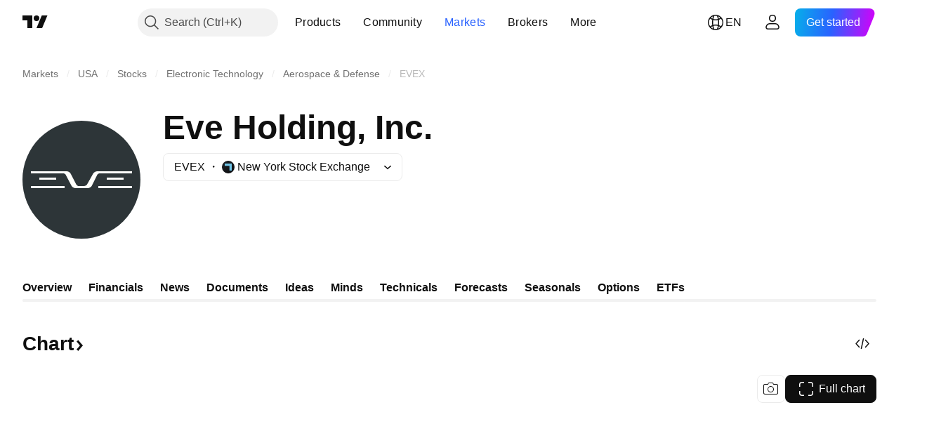

--- FILE ---
content_type: text/css; charset=utf-8
request_url: https://static.tradingview.com/static/bundles/99461.7c1beb539fd09a9acd52.css
body_size: 323
content:
.linePlot-VGEprejK{height:calc(100% + var(--line-plot-pane-padding-top, 0) + var(--line-plot-pane-padding-bottom, 0));left:0;overflow:hidden;pointer-events:none;position:absolute;top:calc(var(--line-plot-pane-padding-top, 0)*-1);width:100%}.canvas-VGEprejK{display:block;height:100%;width:100%}.stableLegend-TmeV3sAe{--details-chart-series-legend-color:var(--color-content-primary-accent-light)}.negativeLegend-TmeV3sAe{--details-chart-series-legend-color:var(--color-ripe-red-400)}.positiveLegend-TmeV3sAe{--details-chart-series-legend-color:var(--color-minty-green-400)}.developingLegend-TmeV3sAe{--details-chart-series-legend-color:var(--color-tan-orange-500)}.wrap-QDUZupDV{--horizontal-scale-values-gap:3px;--horizontal-scale-letter-spacing:0;--details-chart-columns-gap:0}.tooltipText-QDUZupDV{color:var(--color-content-text-promo-primary);font-family:-apple-system,BlinkMacSystemFont,Trebuchet MS,Roboto,Ubuntu,sans-serif;font-feature-settings:"tnum" on,"lnum" on;font-style:normal;--ui-lib-typography-font-size:13px;font-size:var(--ui-lib-typography-font-size);font-weight:400;--ui-lib-typography-line-height:18px;line-height:var(--ui-lib-typography-line-height)}.tooltipDivider-QDUZupDV{border-bottom:1px solid var(--color-border-primary-neutral-bold)}.verticalScaleItem-QDUZupDV{justify-content:flex-start}

--- FILE ---
content_type: application/javascript; charset=utf-8
request_url: https://static.tradingview.com/static/bundles/51865.936a741693c80c6f8dd2.js
body_size: 10259
content:
(self.webpackChunktradingview=self.webpackChunktradingview||[]).push([[51865],{836433:e=>{e.exports={content:"content-UFowdVNz",small:"small-UFowdVNz",block:"block-UFowdVNz",title:"title-UFowdVNz",value:"value-UFowdVNz",range:"range-UFowdVNz",rangeItem:"rangeItem-UFowdVNz",left:"left-UFowdVNz",right:"right-UFowdVNz",withSeparator:"withSeparator-UFowdVNz",hide:"hide-UFowdVNz"}},609572:e=>{e.exports={wrap:"wrap-QDUZupDV",tooltipText:"tooltipText-QDUZupDV",tooltipDivider:"tooltipDivider-QDUZupDV",verticalScaleItem:"verticalScaleItem-QDUZupDV"}},476707:e=>{e.exports={stableLegend:"stableLegend-TmeV3sAe",negativeLegend:"negativeLegend-TmeV3sAe",positiveLegend:"positiveLegend-TmeV3sAe",developingLegend:"developingLegend-TmeV3sAe"}},22837:e=>{e.exports={container:"container-M1mz4quA",pairContainer:"pairContainer-M1mz4quA",logo:"logo-M1mz4quA",hidden:"hidden-M1mz4quA"}},280704:e=>{e.exports={logo:"logo-d0vVmGvT"}},214228:e=>{e.exports={linePlot:"linePlot-VGEprejK",canvas:"canvas-VGEprejK"}},341028:e=>{e.exports={"container-strong-sell":"container-strong-sell-e7UtEjvV","strong-sell":"strong-sell-e7UtEjvV",speedometerText:"speedometerText-e7UtEjvV","container-sell":"container-sell-e7UtEjvV",sell:"sell-e7UtEjvV","container-neutral":"container-neutral-e7UtEjvV",neutral:"neutral-e7UtEjvV","container-buy":"container-buy-e7UtEjvV",buy:"buy-e7UtEjvV","container-strong-buy":"container-strong-buy-e7UtEjvV","strong-buy":"strong-buy-e7UtEjvV",speedometerTextDefault:"speedometerTextDefault-e7UtEjvV",scale:"scale-e7UtEjvV"}},932297:e=>{e.exports={"container-strong-sell":"container-strong-sell-Tat_6ZmA","strong-sell":"strong-sell-Tat_6ZmA",speedometerText:"speedometerText-Tat_6ZmA","container-sell":"container-sell-Tat_6ZmA",sell:"sell-Tat_6ZmA","container-neutral":"container-neutral-Tat_6ZmA",neutral:"neutral-Tat_6ZmA","container-buy":"container-buy-Tat_6ZmA",buy:"buy-Tat_6ZmA","container-strong-buy":"container-strong-buy-Tat_6ZmA","strong-buy":"strong-buy-Tat_6ZmA",speedometerTextDefault:"speedometerTextDefault-Tat_6ZmA",scale:"scale-Tat_6ZmA"}},240324:e=>{e.exports={container:"container-zq7XRf30",sell:"sell-zq7XRf30",buy:"buy-zq7XRf30","strong-sell":"strong-sell-zq7XRf30","strong-buy":"strong-buy-zq7XRf30",neutral:"neutral-zq7XRf30","container-small":"container-small-zq7XRf30",textRow:"textRow-zq7XRf30",textRowMiddle:"textRowMiddle-zq7XRf30",textRowBottom:"textRowBottom-zq7XRf30","container-medium":"container-medium-zq7XRf30","container-large":"container-large-zq7XRf30"}},486980:e=>{e.exports={"scale-animation-duration":"3000ms",container:"container-wEfiUmEM","scale-container":"scale-container-wEfiUmEM","container-small":"container-small-wEfiUmEM",border:"border-wEfiUmEM",mask:"mask-wEfiUmEM",arrow:"arrow-wEfiUmEM",icon:"icon-wEfiUmEM","container-medium":"container-medium-wEfiUmEM","container-large":"container-large-wEfiUmEM",background:"background-wEfiUmEM",arrowWrap:"arrowWrap-wEfiUmEM",maskWrap:"maskWrap-wEfiUmEM",animated:"animated-wEfiUmEM","tremor-transform":"tremor-transform-wEfiUmEM"}},848576:e=>{e.exports={
container:"container-vLbFM67a","container-small":"container-small-vLbFM67a","container-medium":"container-medium-vLbFM67a","container-large":"container-large-vLbFM67a","text-small":"text-small-vLbFM67a","text-medium":"text-medium-vLbFM67a","text-large":"text-large-vLbFM67a","strong-sell":"strong-sell-vLbFM67a",sell:"sell-vLbFM67a",neutral:"neutral-vLbFM67a",buy:"buy-vLbFM67a","strong-buy":"strong-buy-vLbFM67a","container-strong-sell":"container-strong-sell-vLbFM67a","container-sell":"container-sell-vLbFM67a","container-neutral":"container-neutral-vLbFM67a","container-buy":"container-buy-vLbFM67a","container-strong-buy":"container-strong-buy-vLbFM67a"}},501756:(e,t,r)=>{"use strict";r.d(t,{findPrecisionByMaxValue:()=>n.findPrecisionByMaxValue});var n=r(716601)},248950:(e,t,r)=>{"use strict";function n(e){const t=e.logo??null;if(!t){if("logoid"in e&&e.logoid)return{style:"single",logoid:e.logoid};const t="currency-logoid"in e?e["currency-logoid"]:null,r="base-currency-logoid"in e?e["base-currency-logoid"]:null;if(t&&r)return{style:"pair",logoid:r,logoid2:t};if(t||r)return{style:"single",logoid:t??r}}return t}r.d(t,{logoDataFromQuotes:()=>n})},388075:(e,t,r)=>{"use strict";r.d(t,{useSeasonalsChart:()=>b});var n=r(50959),o=r(604570),a=r(650151),s=r(790188),l=r(50430),i=r(337350),c=r(77294),u=r(325788),m=r(206707),d=r(265955),g=r(490716),h=r(303846),p=r(393287);const f={seasonLinesColor:(0,s.getHexColorByName)("color-cold-gray-650"),averageLineColor:(0,s.getHexColorByName)("color-cold-gray-200")},v={seasonLinesColor:(0,s.getHexColorByName)("color-cold-gray-200"),averageLineColor:(0,s.getHexColorByName)("color-cold-gray-900")},y={chartOptions:{series:{crosshairMarkerRadius:3.5,crosshairMarkerBorderWidth:3,priceScaleId:"right"},chart:{rightPriceScale:{mode:o.PriceScaleMode.Percentage}}}};function b(e){const t=(0,n.useMemo)((()=>e),[]),{proName:o,showTooltip:s,getMinHeight:b,getTheme:E,doNotDisconnectOnDataReady:w=!1,isChartVisible:T,showCopyright:S,onStatusNoData:x}=t,N=(0,n.useRef)(null),C=(0,n.useRef)(null),M=(0,n.useRef)(o),L=(0,n.useMemo)((()=>new c.WatchedValue(0)),[]),R=(0,n.useMemo)((()=>(0,u.merge)((0,u.clone)(y),t.miniChartOptions??{})),[t.miniChartOptions]),k=(0,l.useTheme)(),D=(0,i.usePromise)((()=>Promise.all([r.e(68224),r.e(2206),r.e(63731),r.e(45525),r.e(76536),r.e(77348),r.e(54688),r.e(48578)]).then(r.bind(r,991750)))),[B,P]=(0,n.useState)(0);return(0,p.useChartStyle)({miniChart:N,theme:k,miniChartOptions:R,chartType:"line",timeframe:"1Y",lineStyle:0,mainPlotOptionsGetter:e=>"dark"===e?f:v},[B]),(0,n.useEffect)((()=>{if(!T||!D)return;const e=N.current=new D.SeasonalsChart(M.current,(0,a.ensureNotNull)(C.current),(0,d.getChartOptions)({chartType:"line",doNotDisconnectOnDataReady:w,isVisibleTimeframe:!1,theme:k,timeframe:"1Y",getMinHeight:b,getTheme:E,miniChartOptions:R}));let t;if(e.mainPlot().noData().subscribe(F,{callWithLast:!0}),e.timeScaleSizeChanged().subscribe(null,U),U(e.widget().timeScale().width()),S){const r=e.getChartContainer();r&&(t=(0,m.addLightWeightMiniChartCopyright)(r,o))}P(B+1)
;const r=s?(0,h.createLightweightChartPriceTimeTooltip)({chart:e.widget(),coloredBorderVisible:!1,crosshairMoveDataGetter:t=>function(e,t){const r=(0,g.getCrosshairMoveData)(e,t);return r&&(r.type="legend"),r}?.(e,t)}):void 0;return()=>{r?.(),t?.(),e.mainPlot().noData().unsubscribe(F),e.timeScaleSizeChanged().unsubscribe(null,U),e.destroy(),N.current=null}}),[T,D]),{chartRef:C,getMiniChart:function(){return N.current},changeSymbol:function(e){N.current?.changeSymbol(e)},changePeriod:function(e,t){N.current?.mainPlot().applyOptions({period:{start:e,end:t}})},priceScaleWidth:L,chartVersion:B};function F(e){x?.(e)}function U(e){const t=N.current;t&&L.setValue(t.width().value()-e)}}},716601:(e,t,r)=>{"use strict";r.d(t,{findMaxPrecision:()=>c,findPrecisionByMaxValue:()=>i,findPrecisionByMinValue:()=>l,getNumberFraction:()=>u,getRoundNumber:()=>m});var n=r(960521);const o=12,a=Math.pow(10,-1*o);function s(e,t,r,n=2){let o=e,s=0;for(let e=0;e<r.length;e++)Math.abs(r[e])<a||(o=t(o,Math.abs(r[e])),s=Math.max(s,u(r[e]).length));if(o>=1)return n;const l=u(o);if(s===l.length&&1===l.replace(/^0*/,"").length)return l.length;for(let e=0;e<l.length;e++)if("0"!==l[e])return e+n;return n}function l(e,t=2){return Math.min(o,s(1,Math.min,e,t))}function i(e,t=2){return Math.min(o,s(0,Math.max,e,t))}function c(e){let t=0;for(let r=0;r<e.length;r++){const n=u(e[r]);t=Math.max(t,n.length)}return Math.min(o,t)}function u(e){return new n.Big(e).toFixed().split(".")[1]||""}function m(e,t){const r=Math.pow(10,t);return Math.round((e+Number.EPSILON)*r)/r}},250378:(e,t,r)=>{"use strict";r.d(t,{BadRequestErrorResponse:()=>o});var n=r(867023);class o extends n.ErrorResponse{constructor(e){super(e),this.name="BadRequestError",e.error?this.message=e.error:this.message="unknown error"}}},867023:(e,t,r)=>{"use strict";r.d(t,{ErrorResponse:()=>n});class n{constructor(e){this._status=e.status,this._statusText=e.statusText||""}getInfo(){return{name:this.name,status:this._status,statusText:this._statusText,message:this.message}}}},729030:(e,t,r)=>{"use strict";r.d(t,{getSymbolData:()=>i});var n=r(954912),o=r(438874),a=r(250378),s=r(685503),l=r(159954);function i(e,t,r,i,c=!0,u=!1){const m=r.join(","),d=(0,o.getSymbolDataUrl)(t,m,i,c,u),g={signal:e,method:"GET",credentials:"include",headers:{Accept:"application/json"}};return(0,n.fetch)(d,g,{logOnErrorStatus:!1}).then((e=>{if(400===e.status){const{status:t,statusText:r}=e;return e.json().then((e=>{const n=e.errmsg;throw new a.BadRequestErrorResponse({status:t,statusText:r,error:n})}))}if(404===e.status){const{status:t,statusText:r}=e;return e.json().then((n=>{if("symbol_not_exists"===n.code){const e=n.errmsg;throw new l.SymbolDoesNotExistErrorResponse({status:t,statusText:r,error:e})}throw new s.HttpErrorResponse(e)}))}if(e.ok)return e.json().then((e=>e));throw new s.HttpErrorResponse(e)}))}},685503:(e,t,r)=>{"use strict";r.d(t,{HttpErrorResponse:()=>o});var n=r(867023);class o extends n.ErrorResponse{constructor(e){super(e),this.name="HttpErrorResponse",
this._status>=200&&this._status<300?this.message=`Http failure during parsing for ${e.url||"(unknown url)"}`:this.message=`Http failure response for ${e.url||"(unknown url)"}: ${e.status} ${e.statusText}`}}},159954:(e,t,r)=>{"use strict";r.d(t,{SymbolDoesNotExistErrorResponse:()=>o});var n=r(867023);class o extends n.ErrorResponse{constructor(e){super(e),this.name="SymbolDoesNotExistError",this.message=e.error||"symbol does not exist"}}},438874:(e,t,r)=>{"use strict";function n(){return window.SCREENER_HOST||"https://scanner.tradingview.com"}function o(e,t){const r=n();return t?`${r}/${t}/`:1===e.length?`${r}/${e[0]}/`:`${r}/global/`}function a(e,t,r,o,a){const s=n(),l={symbol:e,fields:t};o&&(l.no_404="true"),a&&(l.price_conversion="disabled"),r&&(l["label-product"]=r);const i=new URL(`${s}/symbol`);return Object.keys(l).forEach((e=>{i.searchParams.append(e,l[e])})),i.toString()}function s(e,t){return`${n()}/enum?id=${e}&lang=${t||window.language||"en"}`}function l(e,t){return`${n()}/enum/ordered?id=${e}&lang=${t||window.language||"en"}`}r.d(t,{getBackendUrl:()=>o,getEnumOrderedRegistryUrl:()=>l,getEnumRegistryUrl:()=>s,getSymbolDataUrl:()=>a})},125392:(e,t,r)=>{"use strict";var n;r.d(t,{LabelProduct:()=>n}),function(e){e.Hotlists="hotlists",e.MarketEarnings="markets-earnings",e.KeyStats="symbols-keystats",e.Technicals="symbols-technicals",e.Performance="symbols-performance",e.BondsYieldCurve="bonds-yield-curve",e.FuturesForwardCurve="futures-forward-curve",e.MarketsForexHeatmap="markets-forex-heatmap",e.MarketsBondsYieldHeatmap="markets-bonds-yield-heatmap",e.MarketsSectorPerformanceHeatmap="markets-sector-performance-heatmap",e.CalendarEarnings="calendar-earnings",e.CalendarDividends="calendar-dividends",e.CalendarIpo="calendar-ipo",e.QuickSearchDialog="quick-search-dialog",e.PopupETFAnalysis="popup-etf-analysis",e.ChartSymbolinfo="chart-symbolinfo",e.ExternalWidgets="external-widgets",e.RelatedSymbols="related-symbols",e.Details="details"}(n||(n={}))},313770:(e,t,r)=>{"use strict";r.d(t,{SegmentedHorizontalBar:()=>u});var n=r(50959),o=r(497754),a=r.n(o),s=r(150335),l=r(680574),i=r(237294),c=r(836433);function u(e){const{items:t,size:r="medium"}=e,[o,l]=t,u=Boolean(o&&l),d=(0,s.isNumber)(o.value)&&(0,s.isNumber)(l.value)?o.value+l.value:void 0,g=d?100*(o.value||0)/d:0,h=d?100-g:0,p="small"===r;return n.createElement("div",{className:a()(c.content,!(0,s.isNumber)(d)&&c.hide,p&&c.small)},n.createElement("div",{className:a()(c.block,c.title,p&&c.small)},n.createElement("span",null,o.title),n.createElement("span",null,l.title)),n.createElement("div",{className:a()(c.range,p&&c.small)},n.createElement(m,{value:g,position:"left",withSeparator:u}),n.createElement(m,{value:h,position:"right",withSeparator:u})),n.createElement("div",{className:a()(c.block,c.value,p&&c.small)},n.createElement("span",null,(0,i.formatFinancialsWithZeroPrecisionAndPlaceholder)(o.value)),n.createElement("span",null,(0,i.formatFinancialsWithZeroPrecisionAndPlaceholder)(l.value))))}function m(e){
const{value:t,position:r,withSeparator:o}=e,[s,i]=[-100+t,100-t],u=(0,l.isRtl)()?"left"===r?i:s:"left"===r?s:i;return n.createElement("div",{className:a()(c.rangeItem,"left"===r?c.left:c.right,o&&c.withSeparator),style:{transform:`translateX(${u}%)`}})}},502639:(e,t,r)=>{"use strict";r.d(t,{openGoProDialogForPaywall:()=>o});var n=r(31214);function o(e=()=>{}){(0,n.runOrGoPro)(e,"SHOW_BONDS_RESTRICTED_DATA",{feature:"showBondsRestrictedData"})}},772472:(e,t,r)=>{"use strict";r.d(t,{getNewsBySymbol:()=>l});var n=r(735566),o=r(736387),a=r(357517);const s=(0,n.getLogger)("WidgetNews");async function l(e,t,r){try{return{response:await(0,o.getTradingViewNewsBySymbolView)(e,t,r),hasError:!1}}catch(e){if((0,a.isAbortError)(e))throw e;return s.logError(e),{response:{items:[],sections:[]},hasError:!0}}}},317085:(e,t,r)=>{"use strict";r.d(t,{RatingChart:()=>P});var n=r(50959),o=r(650151),a=r(735566),s=r(886704),l=r(50430),i=r(680574),c=r(462140),u=r(514181),m=r(974570),d=r(905045),g=r(972693),h=r(324997),p=r(139832),f=r(214228);function v(e){const{lines:t,padding:r}=e,a=(0,n.useRef)(null),[s,l]=(0,n.useState)(0),[i,c]=(0,n.useState)(0),u=(0,h.useResizeObserver)({callback:function([e]){const{width:t,height:r}=e.contentRect,n=d();c(Math.ceil(t*n)),l(Math.ceil(r*n))},ref:a});(0,n.useEffect)((()=>{!function(){if(!a.current||!s||!i)return;const e=(0,o.ensureNotNull)(a.current.getContext("2d"));e.clearRect(0,0,i,s),e.lineJoin="round",e.lineCap="round",t.forEach((t=>{!function(e,t){const{points:n,color:o,lineWidth:a}=e;if(!a||!o)return;const s=d(),l=n.length;if(t.strokeStyle=o,t.lineWidth=a*s,l>1){t.beginPath();for(let e=0;e<l;e++){const o=n[e];t[0===e?"moveTo":"lineTo"](o.x*i,y(o.y,g())+(r?.top||0)*d())}t.stroke()}}(t,e),function(e,t){const{points:n,color:o,pointSettings:a}=e,s=d();for(let e=0;e<n.length;e++){const l=n[e],c=(l.radius??a?.radius??0)*s;if(0===c)continue;const u=l.color??a?.color??o;if(!u)continue;const m=y(l.y,g())+(r?.top||0)*d(),h=l.x*i,p=l.border??a?.border,f=Math.min((p?.width??0)*s,c);p&&f&&(t.fillStyle=p.color,t.beginPath(),t.arc(h,m,c,0,2*Math.PI),t.fill()),t.fillStyle=u,t.beginPath(),t.arc(h,m,c-f,0,2*Math.PI),t.fill()}}(t,e)}))}()}),[s,i,r]);const m=(0,n.useMemo)((()=>({"--line-plot-pane-padding-top":`${r?.top||0}px`,"--line-plot-pane-padding-bottom":`${r?.bottom||0}px`})),[r]);return function(e){if(0===e.length)return!1;for(let t=0;t<e.length;t++)if(0!==e[t].points.length)return!0;return!1}(t)?n.createElement("div",{className:f.linePlot,style:m},n.createElement("canvas",{ref:u,className:f.canvas,width:i,height:s})):null;function d(){return(0,p.getCanvasDevicePixelRatio)((0,o.ensureNotNull)(a.current))}function g(){return s-((r?.top||0)+(r?.bottom||0))*d()}}function y(e,t){return t*(1-e)||0}var b=r(708078);const E={1:{timestampToPeriod:e=>{const t=new Date(1e3*e);return 12*t.getFullYear()+t.getMonth()},periodToTimestamp:w,periodToString:e=>u.dateFormatFunctions["MMM 'yy"](new Date(1e3*w(e)),!0)},0:{timestampToPeriod:e=>new Date(1e3*e).getFullYear(),periodToTimestamp:e=>{const t=new Date
;return t.setFullYear(e),(0,b.resetToYearStart)(t).getTime()/1e3},periodToString:e=>e.toString()}};function w(e){const t=new Date;return t.setFullYear(e/12),t.setMonth(e%12),(0,b.resetToMonthStart)(t).getTime()/1e3}var T=r(790188),S=r(61499),x=r(476707);const N=4,C=e=>(t,r)=>T.colorsPalette[e===S.StdTheme.Light?t:r],M={[-1]:{color:T.colorsPalette["color-ripe-red-400"],legendClassName:x.negativeLegend},0:{color:T.colorsPalette["color-tv-blue-300"],legendClassName:x.stableLegend},1:{color:T.colorsPalette["color-minty-green-400"],legendClassName:x.positiveLegend},2:{color:T.colorsPalette["color-tan-orange-500"],legendClassName:x.developingLegend}};function L(e){return{lineWidth:2,color:C(e)("color-cold-gray-900","color-cold-gray-200")}}function R(e){return{width:1,color:T.colorsPalette[e===S.StdTheme.Light?"color-white":"color-black"]}}var k=r(609572);const D=5,B=(0,a.getLogger)("RatingChart");function P(e){const{items:t,possibleValues:r,outlookTitles:a,periodType:s,periodsCount:i=D,shortenYear:u}=e,h=(0,l.useTheme)(),p=t.find((e=>!r.some((t=>e.rating===t.value))));p&&B.logError(`Incorrect value ${p.rating}`);const f=t.filter((e=>e.rating!==p?.rating)),{bottomScaleNames:y,lines:b,placeholders:w,customVerticalScaleFormat:T}=(0,n.useMemo)((()=>function(e){const{items:t,possibleValues:r,outlookTitles:n,timePeriodFunctions:a,periodsCount:s,shortenYear:l,theme:i}=e,u=new Map(r.map(((e,t)=>[e.value,t]))),m=e=>(0,o.ensureDefined)(u.get(e)),h=new Map(r.map((e=>[e.value,e.title]))),p=e=>(0,o.ensureDefined)(h.get(e)),{timestampToPeriod:f,periodToTimestamp:v,periodToString:y}=a,b=(new Date).getTime()/1e3,E=f(b),w=E-s+1,T=v(w),S=v(E+1);let x=[...t];x.sort(((e,t)=>e.date-t.date));let N=0;for(let e=0;e<x.length&&(N=e,!(x[e].date>T));e++);N>1&&(x=x.slice(N-1));const C=x.map((e=>m(e.rating))),M=Math.min(...C),L=Math.max(...C)-M,R=Math.max(Math.ceil(L/(d.HORIZONTAL_LINES_COUNT-1)),1),k=R*(d.HORIZONTAL_LINES_COUNT-1),D=k-L,B=(0,c.clamp)(M-Math.floor(D/2),0,r.length-k-1);return{bottomScaleNames:F(w,E,y).map((e=>(0,g.formatPeriod)(e,{shortenYear:l}))),lines:U({items:x,startDate:T,endDate:S,startLevel:B,endLevel:B+k,getLevelByRating:m,timePeriodFunctions:a,theme:i}),placeholders:_({items:x,minPeriod:w,maxPeriod:E,timestampToPeriod:f,ratingToTitle:p,outlookTitles:n,theme:i}),customVerticalScaleFormat:H(B,R,r)}}({items:f,possibleValues:r,outlookTitles:a,timePeriodFunctions:E[s],periodsCount:i,shortenYear:u,theme:h})),[f,r,a,s,i,u,h]);return n.createElement("div",{className:k.wrap},n.createElement(m.DetailsChart,{bottomScaleNames:y,seriesArray:w,rightVerticalScaleOptions:{visible:!0,valueType:"numbers",itemClassName:k.verticalScaleItem,customFormat:T},mini:!0},n.createElement(v,{lines:b,padding:{top:N,bottom:N}})))}function F(e,t,r){const n=t-e,o=[];for(let t=0;t<=n;t++)o.push(r(e+t));return o}function U(e){const{items:t,startDate:r,endDate:n,startLevel:o,endLevel:a,getLevelByRating:s,timePeriodFunctions:l,theme:i}=e,c=[];return t.forEach(((e,u)=>{const m=A(e.date,r,n,l),d=[j(s(e.rating),o,a)];if(u>0&&e.rating!==t[u-1].rating){
const e=c[c.length-1].y;d.unshift(e)}const g=null===e.outlook||void 0===e.outlook?0:N,h=V(e.outlook);c.push(...d.map(((e,t)=>({x:m,y:e,color:h?.color||h?.legendColor,border:h?.border||R(i),radius:t===d.length-1?g:0}))))})),c.push({x:A((new Date).getTime()/1e3,r,n,l),y:c[c.length-1].y}),[{points:c,...L(i)}]}function A(e,t,r,n){const{timestampToPeriod:o,periodToTimestamp:a}=n,s=o(t),l=o(r),i=o(e),c=j(e,a(i),a(i+1));return j(i+c,s,l)}function V(e){if(null!=e)return M[e]}function _(e){const{items:t,minPeriod:r,maxPeriod:a,timestampToPeriod:s,ratingToTitle:l,outlookTitles:i}=e,c=a-r+1,u=t.filter((e=>s(e.date)>=r)).map((e=>e.outlook)).filter((e=>null!=e)),m=new Array(c).fill(0);m[1]=d.HORIZONTAL_LINES_COUNT-1;const g=Array.from(new Set(u)).map((e=>({...M[e],name:i[e],values:m,type:"hidden",valueType:"numbers",buildTooltip:()=>null,showInLegend:!0}))),h=new Map;t.forEach((e=>{const t=s(e.date)-r;h.has(t)||h.set(t,[]),(0,o.ensureDefined)(h.get(t)).push(e)}));let p=null;for(let e=0;e<t.length;e++){const n=t[e];if(s(n.date)>=r)break;p=n}const f=new Map;for(let e=0;e<c;e++){const t=h.get(e);t?p=t[t.length-1]:p&&f.set(e,p)}return[{name:"placeholders",values:m,type:"hidden",valueType:"numbers",showInLegend:!1,buildTooltip:(e,t,r)=>{const o=h.get(r);if(!o){const e=f.get(r);return e?I({item:e,ratingToTitle:l,outlookTitles:i,isPrev:!0}):null}return o.map(((e,t)=>{const r=I({item:e,ratingToTitle:l,outlookTitles:i});return t===o.length-1||r.push({title:n.createElement("div",{className:k.tooltipDivider})}),r})).flat()}},...g]}const z="dd MMM",O="dd MMM 'yy";function I(e){const{item:t,ratingToTitle:o,outlookTitles:a,isPrev:l=!1}=e,c=l?O:z,m=u.dateFormatFunctions[c](new Date(1e3*t.date),!0),d=l?s.t(null,{replace:{date:m}},r(138434)):m,g=[{title:n.createElement("div",{className:k.tooltipText},d),value:n.createElement("div",{className:k.tooltipText},(0,i.forceLTRStr)(o(t.rating)))}],{outlook:h}=t;if(null!=h){const e=V(h),t=e?.tooltipColor||e?.color||e?.legendColor;g.push({title:n.createElement("div",{className:k.tooltipText},s.t(null,void 0,r(508280))),value:n.createElement("div",{className:k.tooltipText,style:{color:t}},a[h])})}return g}const $=" ";function H(e,t,r){const n=new Map(r.map(((e,t)=>[t,e.title])));return r=>n.get(e+t*r)||$}function j(e,t,r){return(e-t)/(r-t)}},547056:(e,t,r)=>{"use strict";r.d(t,{BOND_ISSUER_LONG_POSSIBLE_VALUES:()=>n,BOND_ISSUER_SHORT_POSSIBLE_VALUES:()=>o});const n=[{value:500,title:"NR"},{value:530,title:"D"},{value:540,title:"SD"},{value:550,title:"C"},{value:560,title:"CC"},{value:570,title:"CCC-"},{value:580,title:"CCC"},{value:590,title:"CCC+"},{value:600,title:"B-"},{value:610,title:"B"},{value:620,title:"B+"},{value:630,title:"BB-"},{value:640,title:"BB"},{value:650,title:"BB+"},{value:660,title:"BBB-"},{value:670,title:"BBB"},{value:680,title:"BBB+"},{value:690,title:"A-"},{value:700,title:"A"},{value:710,title:"A+"},{value:720,title:"AA-"},{value:730,title:"AA"},{value:740,title:"AA+"},{value:750,title:"AAA"}],o=[{title:"NR",value:500},{title:"D",value:530},{title:"SD",value:540},{title:"C",
value:570},{title:"B-3",value:590},{title:"B-2",value:600},{title:"B",value:610},{title:"B-1",value:630},{title:"A-3",value:660},{title:"A-2",value:680},{title:"A-1",value:700},{title:"A-1+",value:730}]},681339:(e,t,r)=>{"use strict";r.d(t,{CachedLogo:()=>d});var n=r(50959),o=r(497754),a=r.n(o),s=r(495217),l=r(783036),i=r(439378),c=r(385535),u=r(774218),m=r(22837);function d(e){const{className:t,placeholderLetter:r,url1:o,url2:d,size:p="xxxsmall"}=e,f=(0,n.useRef)(null),v=(0,n.useRef)(null),y=(0,n.useRef)(null),b=(0,n.useRef)(null),E=(0,n.useRef)(null),w=(0,n.useRef)(null);return(0,u.useIsomorphicLayoutEffect)((()=>{const e=void 0===o?[]:void 0===d?[o]:[o,d],t=w.current=(r=e,Promise.all(r.map((e=>(0,c.getImage)(`symbol_logo_${e}`,e,h).then((e=>e.cloneNode()))))));var r;t.catch((()=>[])).then((e=>{if(t===w.current)switch(e.length){case 0:y.current?.classList.add(m.hidden),v.current?.classList.add(s.hiddenCircleLogoClass),f.current?.classList.remove(s.hiddenCircleLogoClass);break;case 1:g(v.current,e[0]),y.current?.classList.add(m.hidden),v.current?.classList.remove(s.hiddenCircleLogoClass),f.current?.classList.add(s.hiddenCircleLogoClass);break;case 2:g(b.current,e[0]),g(E.current,e[1]),y.current?.classList.remove(m.hidden),v.current?.classList.add(s.hiddenCircleLogoClass),f.current?.classList.add(s.hiddenCircleLogoClass)}}))}),[o,d]),n.createElement("span",{className:a()(t,m.container)},n.createElement("span",{ref:y,className:a()(m.pairContainer,m.hidden)},n.createElement("span",{className:(0,i.getBlockStyleClasses)(p)},n.createElement("span",{ref:E,className:a()(m.logo,(0,i.getLogoStyleClasses)(p))}),n.createElement("span",{ref:b,className:a()(m.logo,(0,i.getLogoStyleClasses)(p))}))),n.createElement("span",{ref:v,className:a()(m.logo,s.hiddenCircleLogoClass,(0,l.getStyleClasses)(p))}),n.createElement("span",{ref:f,className:a()(m.logo,(0,l.getStyleClasses)(p))},n.createElement(s.CircleLogo,{size:p,placeholderLetter:r})))}function g(e,t){e&&(e.innerHTML="",e.appendChild(t))}function h(e){e.crossOrigin="",e.decoding="async"}},894729:(e,t,r)=>{"use strict";r.d(t,{SymbolLogo:()=>m});var n=r(50959),o=r(497754),a=r.n(o),s=r(248950),l=r(607546),i=r(849204),c=r(681339),u=r(280704);function m(e){const{placeholder:t,className:r,size:o="xsmall"}=e,m=function(e){return"logo"in e}(e)?e.logo:(0,s.logoDataFromQuotes)({logoid:e.logoId,"currency-logoid":e.currencyLogoId,"base-currency-logoid":e.baseCurrencyLogoId}),d=(0,n.useMemo)((()=>m?(0,l.removeUsdFromCryptoPairLogos)((0,l.resolveLogoUrlsFromLogoData)(m,i.LogoSize.Medium)):[]),[m]);return n.createElement(c.CachedLogo,{key:o,className:a()(u.logo,r),url1:d[0],url2:d[1],placeholderLetter:t,size:o})}},294192:(e,t,r)=>{"use strict";r.d(t,{recommendationsBySignals:()=>n});const n={Buy:"buy","Strong Buy":"strong-buy",Sell:"sell","Strong Sell":"strong-sell",Neutral:"neutral"}},439378:(e,t,r)=>{"use strict";r.d(t,{getBlockStyleClasses:()=>n.getBlockStyleClasses,getLogoStyleClasses:()=>n.getLogoStyleClasses});var n=r(115078)},783036:(e,t,r)=>{"use strict";r.d(t,{
getStyleClasses:()=>n.getStyleClasses});var n=r(842060)},817962:(e,t,r)=>{"use strict";r.d(t,{SpeedometerAnalyst:()=>l});var n=r(50959),o=r(995683),a=r(329820),s=r(341028);function l(e){const{neutralTextColor:t}=e,r=(0,o.mergeThemes)(a.DEFAULT_THEME,{container:s[`container-${e.recommendation}`],speedometerText:t?s.speedometerTextDefault:s.speedometerText,scale:s.scale,"strong-sell":t?void 0:s["strong-sell"],sell:t?void 0:s.sell,neutral:t?void 0:s.neutral,buy:t?void 0:s.buy,"strong-buy":t?void 0:s["strong-buy"]});return n.createElement(a.Speedometer,{...e,theme:r})}},684922:(e,t,r)=>{"use strict";r.d(t,{SpeedometerTechnicals:()=>l});var n=r(50959),o=r(995683),a=r(329820),s=r(932297);function l(e){const{neutralTextColor:t}=e,r=(0,o.mergeThemes)(a.DEFAULT_THEME,{container:s[`container-${e.recommendation}`],speedometerText:t?s.speedometerTextDefault:s.speedometerText,scale:s.scale,"strong-sell":t?void 0:s["strong-sell"],sell:t?void 0:s.sell,neutral:t?void 0:s.neutral,buy:t?void 0:s.buy,"strong-buy":t?void 0:s["strong-buy"]});return n.createElement(a.Speedometer,{...e,theme:r})}},329820:(e,t,r)=>{"use strict";r.d(t,{DEFAULT_THEME:()=>b,Speedometer:()=>E});var n=r(50959),o=r(497754),a=r.n(o),s=r(79205),l=r(486980);const i={small:r(726732),medium:r(903067),large:r(182640)},c={"strong-sell":-164.85,sell:-127.425,neutral:-90,buy:-52.575,"strong-buy":-15.15};function u(e){const{size:t,recommendation:r,className:o}=e;return n.createElement("div",{className:a()(l.container,l[`container-${t}`],l.animated),style:{"--recommendation-degrees":c[r]+"deg"}},n.createElement("div",{className:l["scale-container"]},n.createElement("div",{className:l.border}),n.createElement("div",{className:l.maskWrap},n.createElement("div",{className:l.mask},n.createElement("div",{className:a()(l.background,o)})))),n.createElement("div",{className:l.arrowWrap},n.createElement("div",{className:l.arrow},n.createElement(s.Icon,{icon:i[t],className:l.icon}))))}var m=r(444372);function d(){return{"strong-sell":m.t(null,{context:"screener_rating"},r(652042)),sell:m.t(null,{context:"screener_rating"},r(71780)),neutral:m.t(null,{context:"screener_rating"},r(147094)),buy:m.t(null,{context:"screener_rating"},r(280903)),"strong-buy":m.t(null,{context:"screener_rating"},r(948826))}}var g=r(240324);const h=g;function p(e){const{size:t,theme:r=h}=e,o=d();return n.createElement("div",{className:a()(g.container,g[`container-${t}`])},n.createElement("span",{className:r.neutral},o.neutral),n.createElement("div",{className:a()(g.textRow,g.textRowMiddle)},n.createElement("span",{className:r.sell},o.sell),n.createElement("span",{className:r.buy},o.buy)),n.createElement("div",{className:a()(g.textRow,g.textRowBottom)},n.createElement("span",{className:r["strong-sell"]},o["strong-sell"]),n.createElement("span",{className:r["strong-buy"]},o["strong-buy"])))}var f=r(848576);const v=["strong-sell","sell","neutral","buy","strong-buy"];function y(e){const{size:t,className:r}=e,o=d();return n.createElement("div",{
className:a()(f.container,f[`container-${e.recommendation}`],f[`container-${t}`])},v.map((e=>n.createElement("span",{className:a()(f[`text-${t}`],f[e],r),key:e},o[e]))))}const b=h;function E(e){const{size:t,recommendation:r,theme:o=b}=e,{container:a,speedometerText:s,scale:l,...i}=o;return n.createElement("div",{className:a},n.createElement(p,{size:t,theme:i}),n.createElement(u,{size:t,recommendation:r,className:l}),n.createElement(y,{size:t,recommendation:r,className:s}))}},301061:(e,t,r)=>{"use strict";r.d(t,{getBackendUrl:()=>o});const n=()=>window.SCREENER_HOST||"https://scanner.tradingview.com";function o(e,t=e){return Array.isArray(e)?e.length>1?`${n()}/global/`:`${n()}/${t[0]}/`:`${n()}/${t}/`}},977059:(e,t,r)=>{"use strict";r.d(t,{getBonds:()=>m,getFuturesContracts:()=>u,getSymbolInfo:()=>d});var n=r(735566),o=r(954912),a=r(729030),s=r(893125),l=r(301061),i=r(357517);const c=(0,n.getLogger)("Screener.Widget");function u(e,t,r){const n={filter:[{left:"expiration",operation:"nempty"},{left:"subtype",operation:"nequal",right:"continuous"}],index_filters:[{name:"root",values:[e]}],markets:[s.NonStockMarket.Futures],...t};return(0,o.fetch)((0,l.getBackendUrl)(r,"futures")+"scan",{method:"POST",body:JSON.stringify(n),credentials:"include"}).then((e=>e.json())).catch((e=>{c.logError(`Failed to get futures contracts. ${e.message}`)}))}function m(e,t,r,n){const a={filter:[{left:"maturity_date",operation:"nempty"},{left:"country_code",operation:"equal",right:e},{left:"typespecs",operation:"has",right:"government"}],symbols:{query:{types:["bond"]}},markets:[s.NonStockMarket.Bonds],...t};return(0,o.fetch)((0,l.getBackendUrl)(r)+"scan",{method:"POST",body:JSON.stringify(a),credentials:"include",signal:n}).then((e=>e.json())).catch((e=>{(0,i.rethrowAbortError)(e),c.logError(`Failed to get bonds. ${e.message}`)}))}function d(e,t,r,n,o){return(0,a.getSymbolData)(r||null,e,t,o,!0,n)}},385535:(e,t,r)=>{"use strict";r.d(t,{getImage:()=>a});const n=new Map;function o(e){e.crossOrigin="anonymous"}function a(e,t,r=o){let a=n.get(e);return void 0===a&&(a=new Promise(((e,n)=>{const o=new Image;o.onload=()=>{e(o),o.onload=null,o.onerror=null},o.onerror=()=>{n(),o.onload=null,o.onerror=null},r(o),o.src=t})),n.set(e,a)),a}},182640:e=>{e.exports='<svg xmlns="http://www.w3.org/2000/svg" viewBox="0 0 12 117" width="12" height="117"><path fill="currentColor" d="M6 0h1.5l1.4 105.74a6 6 0 1 1-5.8 0L4.5 0H6z"/></svg>'},903067:e=>{e.exports='<svg xmlns="http://www.w3.org/2000/svg" viewBox="0 0 8 77" width="8" height="77"><path fill="currentColor" d="M4 0h1l.93 69.5a4 4 0 1 1-3.86 0L3 0h1z"/></svg>'},726732:e=>{e.exports='<svg xmlns="http://www.w3.org/2000/svg" viewBox="0 0 6 59" width="6" height="59"><path fill="currentColor" d="M1.55 53.37A3 3 0 0 0 3 59a3 3 0 0 0 1.45-5.63L3.75 0h-1.5l-.7 53.37z"/></svg>'}}]);

--- FILE ---
content_type: image/svg+xml
request_url: https://s3-symbol-logo.tradingview.com/eve.svg
body_size: 97
content:
<!-- by TradingView --><svg width="18" height="18" viewBox="0 0 18 18" xmlns="http://www.w3.org/2000/svg"><path fill="#2D3538" d="M0 0h18v18H0z"/><path d="M2 7v.5h4.45c.15 0 .3.07.36.3l.8 2.62c.1.36.33.58.58.58h1.66c.26 0 .49-.23.6-.6l.75-2.6c.07-.22.2-.3.36-.3H16V7h-4.8c-.25 0-.47.22-.58.56l-.85 2.58c-.07.24-.23.36-.4.36h-.69c-.17 0-.33-.13-.4-.38L7.5 7.6c-.1-.36-.33-.59-.58-.59H2Zm1 1.5h2V9H3v-.5Zm4 2H2v.5h5v-.5Zm6-2h2V9h-2v-.5Zm3 2h-5v.5h5v-.5Z" fill="#FFFFFC"/></svg>

--- FILE ---
content_type: image/svg+xml
request_url: https://s3-symbol-logo.tradingview.com/eve--big.svg
body_size: 112
content:
<!-- by TradingView --><svg width="56" height="56" viewBox="0 0 56 56" xmlns="http://www.w3.org/2000/svg"><path fill="#2D3538" d="M0 0h56v56H0z"/><path d="M4 24v1h15.26c.52 0 1 .15 1.23.58l2.74 5.27c.37.7 1.15 1.15 2 1.15h5.7c.87 0 1.65-.46 2.01-1.18l2.6-5.22c.23-.44.72-.6 1.25-.6H52v-1H35.53c-.84 0-1.6.43-1.98 1.12l-2.9 5.16c-.26.48-.8.72-1.37.72h-2.36c-.6 0-1.15-.26-1.4-.76l-2.62-5.06A2.24 2.24 0 0 0 20.9 24H4Zm4 3h8v1H8v-1Zm12 4H4v1h16v-1Zm20-4h8v1h-8v-1Zm12 4H36v1h16v-1Z" fill="#FFFFFC"/></svg>

--- FILE ---
content_type: image/svg+xml
request_url: https://s3-symbol-logo.tradingview.com/carbon-collective-climate-solutions-us-equity-etf.svg
body_size: 4220
content:
<!-- by TradingView --><svg width="18" height="18" viewBox="0 0 18 18" fill="none" xmlns="http://www.w3.org/2000/svg"><path fill="#F0F3FA" d="M0 0h18v18H0z"/><path d="M8.2 4.59c.02.03.08.06.13.05l.17-.03c.05 0 .1-.04.11-.09l.07-.17a.17.17 0 0 0-.02-.15l-.11-.14A.15.15 0 0 0 8.4 4l-.17.03a.16.16 0 0 0-.07.03.17.17 0 0 0-.04.06l-.07.17a.17.17 0 0 0 .02.15l.11.15ZM9.62 4.6a.16.16 0 0 1-.14-.05l-.1-.13a.17.17 0 0 1-.02-.14l.06-.16a.16.16 0 0 1 .11-.09l.16-.02a.15.15 0 0 1 .08.01h.01a.16.16 0 0 1 .04.04l.1.13a.17.17 0 0 1 .02.15l-.06.15a.17.17 0 0 1-.04.06.16.16 0 0 1-.07.03l-.15.03Z" fill="#1A936F"/><path d="M10.73 4.86H10.9a.16.16 0 0 0 .1-.08l.01-.02.04-.1a.17.17 0 0 0-.02-.14l-.06-.08a.16.16 0 0 0-.14-.06l-.1.02a.16.16 0 0 0-.06.03.17.17 0 0 0-.04.06l-.04.1a.17.17 0 0 0 .02.14l.06.08.06.05Z" fill="url(#av1ibmytr)"/><path d="M11.87 5.49h.18c.05-.02.1-.06.12-.1l.03-.1a.18.18 0 0 0 .01-.08.17.17 0 0 0-.03-.08l-.06-.08a.16.16 0 0 0-.14-.06l-.1.02c-.05 0-.1.05-.12.09l-.04.1a.18.18 0 0 0 .03.15l.06.1.06.04Z" fill="url(#bv1ibmytr)"/><path d="m11.09 6.17-.07-.01a.16.16 0 0 1-.06-.05l-.14-.18a.17.17 0 0 1-.02-.15l.08-.21a.17.17 0 0 1 .05-.06.16.16 0 0 1 .06-.04l.22-.03a.15.15 0 0 1 .13.05l.14.19c.03.03.04.1.02.14l-.08.22a.17.17 0 0 1-.07.08.16.16 0 0 1-.04.01l-.22.04Z" fill="#1A936F"/><path d="M8.86 6.8c.03.03.1.06.14.05l.3-.05.06-.03a.17.17 0 0 0 .05-.06l.11-.3a.16.16 0 0 0 0-.03.17.17 0 0 0-.02-.12l-.19-.25a.16.16 0 0 0-.13-.05l-.3.05c-.05 0-.1.04-.12.09l-.1.3a.17.17 0 0 0 .01.14l.2.25Z" fill="url(#cv1ibmytr)"/><path d="M8.12 7.91c.02.01.04.02.07.01l.33-.05c.03 0 .05-.01.07-.03a.17.17 0 0 0 .04-.06l.13-.33a.17.17 0 0 0-.02-.14l-.21-.28a.15.15 0 0 0-.14-.06l-.33.06a.16.16 0 0 0-.06.03.17.17 0 0 0-.05.06l-.12.33c-.02.04-.01.1.02.14l.2.28a.16.16 0 0 0 .07.04ZM9.42 8.16a.15.15 0 0 1-.13-.05l-.24-.32a.17.17 0 0 1-.02-.15l.14-.37a.17.17 0 0 1 .08-.08.17.17 0 0 1 .03-.01l.38-.06c.04 0 .1.02.13.05l.24.32c.03.04.04.1.02.15L9.91 8a.16.16 0 0 1-.11.1l-.38.05Z" fill="#1A936F"/><path d="M10.15 7.03c.02.01.04.02.07.01L10.5 7c.03 0 .05-.02.07-.03a.17.17 0 0 0 .05-.06l.1-.28a.17.17 0 0 0-.02-.15l-.18-.24a.16.16 0 0 0-.07-.04.15.15 0 0 0-.06-.01l-.29.04a.16.16 0 0 0-.1.1l-.11.28c-.02.04-.01.1.02.14l.18.24a.16.16 0 0 0 .06.04Z" fill="url(#dv1ibmytr)"/><path d="M12.18 6.6h-.03a.16.16 0 0 1-.06-.05l-.08-.1A.17.17 0 0 1 12 6.3l.05-.13a.14.14 0 0 1 .01-.02.16.16 0 0 1 .1-.07l.12-.02c.05 0 .1.02.14.06l.07.1.01.01a.17.17 0 0 1 .02.14l-.05.12a.25.25 0 0 1-.02.03.16.16 0 0 1-.1.06l-.12.02a.15.15 0 0 1-.03 0h-.01Z" fill="url(#ev1ibmytr)"/><path d="m12.9 6.26.07.01H13c.04-.01.1-.05.11-.1l.02-.04a.18.18 0 0 0-.03-.15l-.02-.03a.16.16 0 0 0-.13-.06l-.05.01a.16.16 0 0 0-.09.06l-.02.03-.01.04c-.02.05-.01.11.02.15l.02.04.06.04Z" fill="url(#fv1ibmytr)"/><path d="M11.4 7.34a.15.15 0 0 1-.14-.06l-.15-.2a.17.17 0 0 1-.02-.14l.09-.23v-.02h.01l.03-.04a.16.16 0 0 1 .07-.03l.23-.04h.01a.15.15 0 0 1 .02 0 .15.15 0 0 1 .1.06l.16.19a.17.17 0 0 1 .02.15l-.1.23a.17.17 0 0 1-.04.06.16.16 0 0 1-.06.03l-.24.04Z" fill="url(#gv1ibmytr)"/><path d="M12.28 7.65h.06l.15-.02a.15.15 0 0 0 .07-.03.17.17 0 0 0 .05-.06l.06-.16a.17.17 0 0 0-.03-.15l-.1-.13a.15.15 0 0 0-.13-.05l-.16.02a.16.16 0 0 0-.11.1l-.06.15a.17.17 0 0 0 .02.15l.1.13a.16.16 0 0 0 .08.05Z" fill="url(#hv1ibmytr)"/><path d="M13.19 7.46a.15.15 0 0 1-.13-.05l-.08-.1a.17.17 0 0 1-.02-.15l.04-.13a.16.16 0 0 1 .12-.09l.12-.02a.15.15 0 0 1 .13.06l.08.1c.03.04.04.1.02.15l-.04.12a.17.17 0 0 1-.05.06.16.16 0 0 1-.07.03l-.12.02Z" fill="url(#iv1ibmytr)"/><path d="M7.28 4.67a.15.15 0 0 1-.13-.05l-.06-.08a.17.17 0 0 1-.02-.15l.04-.09a.16.16 0 0 1 .1-.09l.1-.01a.15.15 0 0 1 .13.05l.06.08c.03.04.04.1.02.15l-.03.09a.17.17 0 0 1-.05.06.16.16 0 0 1-.06.03l-.1.01Z" fill="url(#jv1ibmytr)"/><path d="M8.58 5.58c.03.04.09.07.13.06l.2-.03c.05-.01.1-.05.12-.1l.08-.2a.17.17 0 0 0-.02-.15L8.96 5a.15.15 0 0 0-.13-.06l-.21.04c-.05 0-.1.05-.12.09l-.07.2a.18.18 0 0 0 0 .08c0 .03 0 .05.02.07l.13.17Z" fill="url(#kv1ibmytr)"/><path d="m9.9 5.85-.07-.01a.16.16 0 0 1-.06-.05l-.14-.18a.17.17 0 0 1-.02-.15l.08-.21a.16.16 0 0 1 .12-.1l.22-.03a.15.15 0 0 1 .09.02.17.17 0 0 1 .03.02v.01l.15.19a.17.17 0 0 1 .02.07v.07l-.08.22a.17.17 0 0 1-.07.08.18.18 0 0 1-.05.01l-.21.04Z" fill="url(#lv1ibmytr)"/><path d="M7.71 6.6c.03.03.1.06.14.05l.23-.03.07-.04a.17.17 0 0 0 .04-.06l.1-.23a.17.17 0 0 0 0-.1.19.19 0 0 0-.03-.05l-.15-.2a.15.15 0 0 0-.13-.05l-.24.04c-.04 0-.1.05-.1.1l-.1.22a.17.17 0 0 0 .03.15l.14.2Z" fill="url(#mv1ibmytr)"/><path d="M7.56 5.57a.15.15 0 0 1-.13-.05l-.1-.13a.17.17 0 0 1-.02-.14l.06-.15a.17.17 0 0 1 .04-.06.16.16 0 0 1 .07-.03l.15-.03c.04 0 .1.02.13.06l.1.12a.17.17 0 0 1 .02.15l-.06.14a.17.17 0 0 1-.05.06.16.16 0 0 1-.06.04l-.15.02Z" fill="url(#nv1ibmytr)"/><path d="M6.32 5.44c.03.03.1.06.14.05l.12-.02c.02 0 .05-.01.07-.03a.17.17 0 0 0 .04-.06l.05-.12a.17.17 0 0 0-.02-.15l-.08-.1a.16.16 0 0 0-.1-.06h-.03l-.13.02c-.04 0-.1.05-.1.1l-.06.12a.17.17 0 0 0 .03.14l.07.1Z" fill="url(#ov1ibmytr)"/><path d="M5.7 5.5a.15.15 0 0 1-.14-.06l-.04-.05a.17.17 0 0 1-.03-.15l.03-.07a.17.17 0 0 1 .04-.06.16.16 0 0 1 .07-.03l.07-.01a.15.15 0 0 1 .13.05l.04.06a.17.17 0 0 1 .02.15l-.02.06a.16.16 0 0 1-.11.1h-.07Z" fill="url(#pv1ibmytr)"/><path d="M6.58 6.5a.16.16 0 0 0 .07.02l.16-.03.06-.03a.17.17 0 0 0 .05-.06l.06-.15a.17.17 0 0 0-.03-.15l-.1-.13a.15.15 0 0 0-.13-.06l-.15.03c-.05 0-.1.05-.11.1l-.06.15c-.02.04-.01.1.02.14l.1.13c.01.02.03.04.06.05Z" fill="url(#qv1ibmytr)"/><path d="M5.6 6.44a.15.15 0 0 1-.1-.05l-.07-.11a.17.17 0 0 1-.03-.15L5.46 6a.17.17 0 0 1 .07-.08l.04-.01.13-.02a.15.15 0 0 1 .13.04v.01l.09.11c.03.04.04.1.02.15l-.05.13a.16.16 0 0 1-.11.1l-.13.01H5.6Z" fill="url(#rv1ibmytr)"/><path d="m6.9 7.7.07.01.27-.04c.05 0 .1-.05.12-.1l.1-.26a.17.17 0 0 0-.02-.15l-.18-.23a.15.15 0 0 0-.13-.06l-.27.05a.16.16 0 0 0-.07.03.17.17 0 0 0-.04.06l-.1.27a.15.15 0 0 0-.01.02v.02a.18.18 0 0 0 .02.1l.18.24c.01.02.03.03.06.04Z" fill="url(#sv1ibmytr)"/><path d="M10.67 8.34a.15.15 0 0 1-.13-.06l-.2-.27a.17.17 0 0 1-.03-.15l.12-.32a.16.16 0 0 1 .11-.1l.34-.05a.15.15 0 0 1 .07.01l.06.05.2.27a.17.17 0 0 1 .03.15l-.13.33a.16.16 0 0 1-.1.09l-.34.05Z" fill="url(#tv1ibmytr)"/><path d="M11.75 8.6h.03l.24-.03c.05-.01.1-.05.11-.1l.09-.23a.18.18 0 0 0-.02-.15l-.15-.2a.15.15 0 0 0-.13-.05l-.24.04a.16.16 0 0 0-.07.03.17.17 0 0 0-.04.06l-.09.23a.17.17 0 0 0 .02.15l.15.2a.16.16 0 0 0 .1.05Z" fill="url(#uv1ibmytr)"/><path d="m12.87 8.74-.08-.01a.16.16 0 0 1-.06-.04l-.14-.19a.17.17 0 0 1-.02-.14l.09-.22a.16.16 0 0 1 .1-.1l.23-.03a.15.15 0 0 1 .13.06l.14.18a.17.17 0 0 1 .02.15l-.08.21a.17.17 0 0 1-.07.08.15.15 0 0 1-.04.02l-.22.03Z" fill="url(#vv1ibmytr)"/><path d="M13.66 8.47c.03.04.09.06.13.06l.07-.01a.16.16 0 0 0 .04-.02.16.16 0 0 0 .07-.07l.02-.07a.17.17 0 0 0-.02-.14l-.04-.05a.16.16 0 0 0-.1-.06h-.09c-.05.02-.1.06-.11.1l-.03.06c-.01.05 0 .11.02.15l.04.05Z" fill="url(#wv1ibmytr)"/><path d="M4.71 6.41c.03.04.1.06.14.06l.04-.01a.16.16 0 0 0 .1-.06L5 6.37l.02-.04A.17.17 0 0 0 5 6.18l-.03-.04a.15.15 0 0 0-.13-.05h-.05a.16.16 0 0 0-.06.04.17.17 0 0 0-.05.06l-.01.04a.17.17 0 0 0 .02.15l.02.03Z" fill="url(#xv1ibmytr)"/><path d="M5.84 7.58a.15.15 0 0 1-.13-.05l-.12-.16a.17.17 0 0 1-.02-.15l.07-.18a.17.17 0 0 1 .04-.06.16.16 0 0 1 .07-.03l.19-.03a.15.15 0 0 1 .07 0l.06.05.12.16c.03.03.04.1.02.14l-.07.2a.17.17 0 0 1-.05.05.16.16 0 0 1-.06.03l-.19.03Z" fill="url(#yv1ibmytr)"/><path d="M4.77 7.44c.03.03.09.06.13.05l.12-.02c.05 0 .1-.05.12-.1l.04-.11a.17.17 0 0 0-.02-.15L5.08 7a.15.15 0 0 0-.13-.06l-.12.02-.04.01-.01.01a.16.16 0 0 0-.06.07l-.05.13a.17.17 0 0 0 .02.14l.08.1Z" fill="url(#zv1ibmytr)"/><path d="M6.25 8.68a.15.15 0 0 1-.13-.06l-.14-.18a.17.17 0 0 1-.02-.15l.09-.21a.16.16 0 0 1 .1-.1l.23-.03c.04 0 .1.02.13.05l.14.19a.17.17 0 0 1 .02.14l-.08.22a.16.16 0 0 1-.12.1l-.22.03Z" fill="url(#aav1ibmytr)"/><path d="M7.3 8.86a.15.15 0 0 0 .05.01h.03l.3-.04c.05 0 .1-.05.11-.1l.11-.3a.17.17 0 0 0-.02-.14l-.18-.25A.15.15 0 0 0 7.56 8l-.3.04h-.01a.13.13 0 0 0-.02.01.17.17 0 0 0-.08.08l-.11.3c-.02.05-.01.11.02.15l.19.25c.01.02.03.03.06.04Z" fill="url(#abv1ibmytr)"/><path d="M8.6 9.11a.15.15 0 0 1-.13-.05l-.2-.27a.17.17 0 0 1-.03-.15l.12-.32a.17.17 0 0 1 .06-.07h.01a.15.15 0 0 1 .04-.02l.33-.05a.15.15 0 0 1 .1.03l.03.02.2.27c.03.04.04.1.03.15l-.12.32a.17.17 0 0 1-.05.06.16.16 0 0 1-.07.03l-.32.05Z" fill="url(#acv1ibmytr)"/><path d="M9.8 9.34h.02l.06.01.35-.05c.04-.01.1-.05.11-.1l.13-.34a.17.17 0 0 0 0-.07.17.17 0 0 0-.02-.08l-.22-.29a.15.15 0 0 0-.13-.05l-.35.05a.16.16 0 0 0-.07.03.17.17 0 0 0-.04.06l-.13.35c-.02.04-.01.1.02.15l.22.28c.01.02.03.04.06.05Z" fill="url(#adv1ibmytr)"/><path d="M11.15 9.58a.15.15 0 0 1-.1-.03h-.01a.13.13 0 0 1-.03-.02l-.17-.24a.17.17 0 0 1-.02-.15l.1-.28a.16.16 0 0 1 .11-.09l.29-.04a.15.15 0 0 1 .13.05l.18.24c.03.03.03.1.02.14l-.1.28a.16.16 0 0 1-.12.1l-.28.04Z" fill="url(#aev1ibmytr)"/><path d="M12.25 9.74c.02.01.04.02.07.01l.23-.03c.05 0 .1-.05.12-.1l.08-.23a.17.17 0 0 0-.02-.14l-.15-.2a.16.16 0 0 0-.06-.04.15.15 0 0 0-.07-.01l-.23.03c-.05 0-.1.05-.12.1l-.08.23c-.02.04-.01.1.02.14l.15.2a.17.17 0 0 0 .06.04Z" fill="url(#afv1ibmytr)"/><path d="M13.41 9.69a.16.16 0 0 1-.13-.06l-.08-.1a.17.17 0 0 1-.02-.14l.05-.12a.16.16 0 0 1 .1-.1l.13-.01a.15.15 0 0 1 .13.05l.07.1a.17.17 0 0 1 .02.15l-.04.12a.16.16 0 0 1-.11.09l-.12.02Z" fill="url(#agv1ibmytr)"/><path d="M13.5 10.8h.03l.12-.02a.16.16 0 0 0 .09-.05v-.01h.01l.01-.03.05-.12a.17.17 0 0 0-.02-.15l-.08-.1a.15.15 0 0 0-.13-.05l-.12.02a.16.16 0 0 0-.1.07.16.16 0 0 0-.01.02l-.05.12a.17.17 0 0 0 .02.15l.08.1a.16.16 0 0 0 .1.05Z" fill="url(#ahv1ibmytr)"/><path d="M12.68 10.84a.15.15 0 0 1-.14-.05l-.12-.16a.17.17 0 0 1-.02-.15l.07-.18a.16.16 0 0 1 .11-.1l.2-.03c.02 0 .04 0 .07.02.02 0 .04.02.06.04l.11.16.02.02v.02l.01.02v.08l-.08.19a.17.17 0 0 1-.04.06.16.16 0 0 1-.07.03l-.18.03Z" fill="url(#aiv1ibmytr)"/><path d="M11.6 10.84a.15.15 0 0 0 .04 0l.24-.03c.04-.01.09-.05.1-.1l.1-.23a.18.18 0 0 0-.02-.15l-.16-.2a.15.15 0 0 0-.13-.06l-.24.04c-.04 0-.1.05-.11.1l-.1.23c0 .04 0 .11.03.15l.15.2a.16.16 0 0 0 .1.05Z" fill="url(#ajv1ibmytr)"/><path d="M10.38 10.57a.16.16 0 0 1-.07-.01.16.16 0 0 1-.06-.05l-.19-.25a.17.17 0 0 1-.02-.14l.11-.3a.17.17 0 0 1 .05-.06.16.16 0 0 1 .06-.03l.3-.05a.15.15 0 0 1 .14.06l.18.24c.03.04.04.1.03.15l-.12.3v.02a.15.15 0 0 1-.04.04.16.16 0 0 1-.07.03l-.3.05Z" fill="url(#akv1ibmytr)"/><path d="M9 10.24c.03.01.06.02.08.01l.35-.05c.04 0 .09-.05.1-.1l.14-.33a.17.17 0 0 0-.03-.15l-.21-.29a.15.15 0 0 0-.13-.05l-.35.05c-.04 0-.1.05-.11.1l-.13.33a.17.17 0 0 0 .02.15l.22.29c.01.02.04.03.06.04Z" fill="url(#alv1ibmytr)"/><path d="M7.74 10.22a.15.15 0 0 1-.1-.02l-.03-.03-.25-.33a.17.17 0 0 1-.02-.07.13.13 0 0 1 0-.02v-.06l.15-.39a.17.17 0 0 1 .08-.08h.03l.4-.07a.15.15 0 0 1 .07.01l.06.05.24.32a.17.17 0 0 1 .03.07v.08l-.15.39a.17.17 0 0 1-.05.06.16.16 0 0 1-.06.03l-.4.06Z" fill="url(#amv1ibmytr)"/><path d="M6.6 9.58c.03.03.09.06.13.05l.22-.03c.05-.01.1-.05.11-.1l.09-.21a.17.17 0 0 0-.02-.15l-.14-.19a.15.15 0 0 0-.13-.05l-.23.03a.17.17 0 0 0-.11.1l-.08.21a.17.17 0 0 0 .02.15l.14.19Z" fill="url(#anv1ibmytr)"/><path d="M5.22 8.63a.15.15 0 0 1-.13-.06l-.1-.14a.17.17 0 0 1-.03-.15l.06-.16a.17.17 0 0 1 .05-.07.16.16 0 0 1 .07-.03L5.3 8a.15.15 0 0 1 .12.04l.01.01.1.14c.04.04.05.1.03.15l-.06.17a.17.17 0 0 1-.08.08.16.16 0 0 1-.04.01l-.17.03Z" fill="url(#aov1ibmytr)"/><path d="M4.24 8.58c.03.04.09.06.13.06l.1-.02.06-.03a.17.17 0 0 0 .05-.06l.03-.1a.17.17 0 0 0-.02-.14l-.06-.08a.15.15 0 0 0-.13-.05l-.1.01h-.01v.01a.17.17 0 0 0-.08.08l-.05.1c-.01.04 0 .1.02.14l.06.08Z" fill="url(#apv1ibmytr)"/><path d="M5.76 9.84a.15.15 0 0 1-.13-.05l-.17-.22a.17.17 0 0 1-.02-.15l.1-.27a.17.17 0 0 1 .11-.09l.27-.04a.15.15 0 0 1 .13.05l.17.23c.03.03.04.1.02.14l-.1.27a.17.17 0 0 1-.05.06.16.16 0 0 1-.06.03l-.27.04Z" fill="url(#aqv1ibmytr)"/><path d="M6.6 10.89a.15.15 0 0 0 .06 0l.34-.05c.05 0 .1-.05.11-.1l.13-.33a.17.17 0 0 0-.02-.14L7 9.99a.15.15 0 0 0-.13-.06l-.34.05a.17.17 0 0 0-.06.04.16.16 0 0 0-.05.06l-.12.33c-.02.04-.01.1.02.15l.21.28a.14.14 0 0 0 .02.01v.01h.01a.15.15 0 0 0 .05.03Z" fill="url(#arv1ibmytr)"/><path d="M8.46 11.06h-.02a.15.15 0 0 1-.11-.05l-.16-.21a.17.17 0 0 1-.02-.15l.1-.25a.17.17 0 0 1 .04-.06.16.16 0 0 1 .07-.03l.25-.04a.15.15 0 0 1 .13.06l.16.2c.03.04.04.11.02.15l-.1.25a.14.14 0 0 1 0 .03.16.16 0 0 1-.1.07l-.26.03Z" fill="url(#asv1ibmytr)"/><path d="m7.5 11.72.31-.05c.05 0 .1-.05.11-.1l.12-.3v-.07a.18.18 0 0 0-.02-.07l-.2-.26a.15.15 0 0 0-.13-.05l-.3.05c-.05 0-.1.05-.12.09l-.1.3a.17.17 0 0 0 .01.15l.2.25a.16.16 0 0 0 .1.05h.02Z" fill="url(#atv1ibmytr)"/><path d="M9.55 11.47a.15.15 0 0 1-.13-.06l-.17-.22a.17.17 0 0 1-.02-.15l.1-.26a.16.16 0 0 1 .11-.1l.27-.04c.04 0 .1.02.13.06l.17.22.03.07v.08l-.1.26a.16.16 0 0 1-.11.1l-.28.04Z" fill="url(#auv1ibmytr)"/><path d="M10.65 11.78c.03.04.09.06.13.05l.29-.04c.04 0 .1-.05.11-.1l.1-.28a.17.17 0 0 0-.01-.14l-.18-.24a.16.16 0 0 0-.1-.05h-.04l-.29.04a.16.16 0 0 0-.06.03.17.17 0 0 0-.05.06l-.1.28c-.02.05-.01.11.02.15l.18.24Z" fill="url(#avv1ibmytr)"/><path d="M12 11.97a.15.15 0 0 1-.13-.05l-.12-.16a.18.18 0 0 1-.02-.15l.07-.18a.16.16 0 0 1 .12-.1l.18-.03a.15.15 0 0 1 .13.06l.12.16c.03.03.04.1.02.14l-.07.19a.16.16 0 0 1-.1.1l-.2.02Z" fill="url(#awv1ibmytr)"/><path d="M12.81 11.76c.03.04.09.06.13.06l.13-.02a.16.16 0 0 0 .11-.1l.05-.12a.17.17 0 0 0-.02-.15l-.08-.1a.15.15 0 0 0-.14-.05l-.12.02c-.04 0-.1.04-.11.09l-.05.12a.17.17 0 0 0 .02.15l.08.1Z" fill="url(#axv1ibmytr)"/><path d="M11.07 13.01a.15.15 0 0 1-.13-.05l-.17-.23a.18.18 0 0 1-.02-.15l.1-.26a.16.16 0 0 1 .1-.1l.28-.04a.15.15 0 0 1 .13.06l.17.22c.03.04.04.1.02.15l-.1.27a.16.16 0 0 1-.11.09l-.27.04Z" fill="url(#ayv1ibmytr)"/><path d="M11.99 12.7c.03.03.09.06.13.05h.02c.04-.01.1-.05.11-.1l.01-.02a.17.17 0 0 0-.02-.14l-.01-.02a.16.16 0 0 0-.1-.05h-.06a.17.17 0 0 0-.1.09l-.02.02c-.01.04 0 .11.03.15v.02Z" fill="url(#azv1ibmytr)"/><path d="M10.31 13.8a.14.14 0 0 1-.06 0 .16.16 0 0 1-.06-.05l-.12-.16a.17.17 0 0 1-.02-.15l.07-.2a.16.16 0 0 1 .11-.1l.2-.02c.04 0 .1.02.13.06l.13.16v.01a.16.16 0 0 1 .02.06v.08l-.08.2a.16.16 0 0 1-.1.08l-.2.03h-.02Z" fill="url(#bav1ibmytr)"/><path d="M9.68 12.7c.03.03.09.06.13.05l.34-.05.07-.04a.16.16 0 0 0 .04-.06l.13-.33a.18.18 0 0 0-.03-.15l-.2-.28a.15.15 0 0 0-.14-.05l-.33.05a.16.16 0 0 0-.07.03.16.16 0 0 0-.05.06l-.12.34c-.02.04 0 .1.02.15l.21.27Z" fill="url(#bbv1ibmytr)"/><path d="M8.63 12.22a.15.15 0 0 1-.14-.05l-.15-.21a.17.17 0 0 1-.03-.15l.1-.25v-.01a.17.17 0 0 1 .04-.05.16.16 0 0 1 .07-.03l.25-.04c.05 0 .1.02.13.06l.16.2a.17.17 0 0 1 .02.15L9 12.1a.16.16 0 0 1-.05.06.16.16 0 0 1-.06.04l-.25.03Z" fill="url(#bcv1ibmytr)"/><path d="M7.48 12.83h.08v.01l.28-.04c.03 0 .05-.02.07-.04a.17.17 0 0 0 .05-.06l.1-.28a.17.17 0 0 0-.02-.15l-.18-.24a.15.15 0 0 0-.13-.05l-.29.04a.16.16 0 0 0-.07.03.17.17 0 0 0-.04.06l-.1.29c-.03.04-.02.1.01.15l.18.23.06.05Z" fill="url(#bdv1ibmytr)"/><path d="M8.83 13.3a.15.15 0 0 1-.13-.05l-.14-.18a.17.17 0 0 1-.02-.15l.08-.22a.17.17 0 0 1 .1-.08h.01l.22-.04a.16.16 0 0 1 .08 0l.06.05.13.19a.17.17 0 0 1 .03.14l-.09.22a.16.16 0 0 1-.1.1l-.23.03Z" fill="url(#bev1ibmytr)"/><path d="M9.46 13.98h.07l.11-.01c.03 0 .05-.02.07-.03a.17.17 0 0 0 .04-.06l.04-.11a.17.17 0 0 0-.02-.15l-.07-.09a.15.15 0 0 0-.13-.05l-.1.01a.16.16 0 0 0-.07.04.15.15 0 0 0-.05.06l-.04.1c-.02.05 0 .11.02.15l.07.1.06.04Z" fill="url(#bfv1ibmytr)"/><path d="M8.74 14a.15.15 0 0 1-.13-.06l-.01-.01a.17.17 0 0 1-.02-.15v-.02a.17.17 0 0 1 .12-.1h.02c.04 0 .1.02.13.06l.01.02a.17.17 0 0 1 .02.14v.02a.16.16 0 0 1-.12.1h-.02Z" fill="url(#bgv1ibmytr)"/><path d="M7.7 13.86c.02.04.08.06.12.06l.26-.04a.15.15 0 0 0 .06-.03.16.16 0 0 0 .05-.07l.1-.24a.17.17 0 0 0-.03-.15l-.16-.21a.16.16 0 0 0-.1-.06h-.03l-.25.04a.16.16 0 0 0-.09.06.19.19 0 0 0-.02.04l-.1.24a.17.17 0 0 0 .02.15l.16.21Z" fill="url(#bhv1ibmytr)"/><path d="M6.58 13.35a.15.15 0 0 1-.13-.05l-.13-.17a.17.17 0 0 1-.02-.15l.08-.2a.17.17 0 0 1 .04-.06.16.16 0 0 1 .07-.03l.2-.04a.15.15 0 0 1 .14.06l.12.17a.17.17 0 0 1 .02.15l-.07.2a.16.16 0 0 1-.11.1l-.2.02Z" fill="url(#biv1ibmytr)"/><path d="m6.35 12.04.07.01.27-.04a.16.16 0 0 0 .11-.1l.1-.26a.17.17 0 0 0-.02-.15l-.17-.22a.15.15 0 0 0-.13-.06l-.27.05c-.04 0-.1.04-.11.09l-.1.26c-.02.05 0 .12.02.15l.17.23.06.04Z" fill="url(#bjv1ibmytr)"/><path d="M5.76 12.57a.15.15 0 0 1-.13-.06l-.1-.13a.17.17 0 0 1-.03-.15l.06-.17a.16.16 0 0 1 .11-.1l.17-.02c.05 0 .1.02.13.06l.1.14a.17.17 0 0 1 .03.14l-.06.17a.17.17 0 0 1-.11.1l-.17.02Z" fill="url(#bkv1ibmytr)"/><path d="M4.86 12.02c.03.04.09.07.13.06l.1-.01a.15.15 0 0 0 .06-.03.17.17 0 0 0 .05-.07l.03-.09a.18.18 0 0 0-.02-.15l-.06-.07a.16.16 0 0 0-.1-.06h-.03l-.1.02c-.04 0-.09.04-.1.09l-.04.09a.17.17 0 0 0 .02.15l.06.07Z" fill="url(#blv1ibmytr)"/><path d="M5.6 11.1a.15.15 0 0 1-.13-.06l-.17-.21a.17.17 0 0 1-.02-.15l.1-.26a.17.17 0 0 1 .08-.08l.03-.01.26-.04a.16.16 0 0 1 .08 0l.06.05.16.22c.03.04.04.1.02.15l-.1.26a.17.17 0 0 1-.1.08l-.27.05Z" fill="url(#bmv1ibmytr)"/><path d="M4.84 9.84c.03.01.05.02.08.01l.14-.02c.04 0 .1-.05.1-.1l.06-.13a.17.17 0 0 0-.02-.15l-.09-.11a.15.15 0 0 0-.13-.06l-.14.03a.16.16 0 0 0-.07.03.17.17 0 0 0-.04.06l-.05.14a.17.17 0 0 0 .02.14l.08.12.06.04Z" fill="url(#bnv1ibmytr)"/><path d="M4.21 9.96a.15.15 0 0 1-.13-.05l-.05-.07A.17.17 0 0 1 4 9.69l.03-.08a.16.16 0 0 1 .11-.09l.08-.01c.05-.01.1.01.13.05l.06.07a.17.17 0 0 1 .02.15l-.03.07a.17.17 0 0 1-.05.07.16.16 0 0 1-.06.03l-.09.01Z" fill="url(#bov1ibmytr)"/><path d="M4.56 10.96c.03.04.08.06.13.06l.14-.03c.04 0 .1-.04.1-.09l.06-.13a.17.17 0 0 0-.02-.15l-.09-.1a.15.15 0 0 0-.13-.06l-.13.02c-.05 0-.1.05-.12.1l-.05.12c-.01.05 0 .11.02.15l.09.11Z" fill="url(#bpv1ibmytr)"/><defs><radialGradient id="av1ibmytr" cx="0" cy="0" r="1"><stop offset="1" stop-color="#1A936F"/></radialGradient><radialGradient id="bv1ibmytr" cx="0" cy="0" r="1"><stop offset="1" stop-color="#1A936F"/></radialGradient><radialGradient id="cv1ibmytr" cx="0" cy="0" r="1"><stop offset="1" stop-color="#1A936F"/></radialGradient><radialGradient id="dv1ibmytr" cx="0" cy="0" r="1" gradientUnits="userSpaceOnUse" gradientTransform="matrix(0 .58367 -.55566 0 -1.67 11.2)"><stop stop-color="#114B5F"/><stop offset="1" stop-color="#1A936F"/></radialGradient><radialGradient id="ev1ibmytr" cx="0" cy="0" r="1" gradientUnits="userSpaceOnUse" gradientTransform="matrix(0 .58367 -.55566 0 -1.67 11.2)"><stop stop-color="#114B5F"/><stop offset="1" stop-color="#1A936F"/></radialGradient><radialGradient id="fv1ibmytr" cx="0" cy="0" r="1" gradientUnits="userSpaceOnUse" gradientTransform="matrix(0 .58367 -.55566 0 -1.67 11.2)"><stop stop-color="#114B5F"/><stop offset="1" stop-color="#1A936F"/></radialGradient><radialGradient id="gv1ibmytr" cx="0" cy="0" r="1" gradientUnits="userSpaceOnUse" gradientTransform="matrix(0 .58367 -.55566 0 -1.67 11.2)"><stop stop-color="#114B5F"/><stop offset="1" stop-color="#1A936F"/></radialGradient><radialGradient id="hv1ibmytr" cx="0" cy="0" r="1" gradientUnits="userSpaceOnUse" gradientTransform="matrix(0 .58367 -.55566 0 -1.67 11.2)"><stop stop-color="#114B5F"/><stop offset="1" stop-color="#1A936F"/></radialGradient><radialGradient id="iv1ibmytr" cx="0" cy="0" r="1" gradientUnits="userSpaceOnUse" gradientTransform="matrix(0 .58367 -.55566 0 -1.67 11.2)"><stop stop-color="#114B5F"/><stop offset="1" stop-color="#1A936F"/></radialGradient><radialGradient id="jv1ibmytr" cx="0" cy="0" r="1" gradientUnits="userSpaceOnUse" gradientTransform="matrix(0 .58367 -.55566 0 -1.67 11.2)"><stop stop-color="#114B5F"/><stop offset="1" stop-color="#1A936F"/></radialGradient><radialGradient id="kv1ibmytr" cx="0" cy="0" r="1" gradientUnits="userSpaceOnUse" gradientTransform="matrix(0 .58367 -.55566 0 -1.67 11.2)"><stop stop-color="#114B5F"/><stop offset="1" stop-color="#1A936F"/></radialGradient><radialGradient id="lv1ibmytr" cx="0" cy="0" r="1" gradientUnits="userSpaceOnUse" gradientTransform="matrix(0 .58367 -.55566 0 -1.67 11.2)"><stop stop-color="#114B5F"/><stop offset="1" stop-color="#1A936F"/></radialGradient><radialGradient id="mv1ibmytr" cx="0" cy="0" r="1" gradientUnits="userSpaceOnUse" gradientTransform="matrix(0 .58367 -.55566 0 -1.67 11.2)"><stop stop-color="#114B5F"/><stop offset="1" stop-color="#1A936F"/></radialGradient><radialGradient id="nv1ibmytr" cx="0" cy="0" r="1" gradientUnits="userSpaceOnUse" gradientTransform="matrix(0 .58367 -.55566 0 -1.67 11.2)"><stop stop-color="#114B5F"/><stop offset="1" stop-color="#1A936F"/></radialGradient><radialGradient id="ov1ibmytr" cx="0" cy="0" r="1" gradientUnits="userSpaceOnUse" gradientTransform="matrix(0 .58367 -.55566 0 -1.67 11.2)"><stop stop-color="#114B5F"/><stop offset="1" stop-color="#1A936F"/></radialGradient><radialGradient id="pv1ibmytr" cx="0" cy="0" r="1" gradientUnits="userSpaceOnUse" gradientTransform="matrix(0 .58367 -.55566 0 -1.67 11.2)"><stop stop-color="#114B5F"/><stop offset="1" stop-color="#1A936F"/></radialGradient><radialGradient id="qv1ibmytr" cx="0" cy="0" r="1" gradientUnits="userSpaceOnUse" gradientTransform="matrix(0 .58367 -.55566 0 -1.67 11.2)"><stop stop-color="#114B5F"/><stop offset="1" stop-color="#1A936F"/></radialGradient><radialGradient id="rv1ibmytr" cx="0" cy="0" r="1" gradientUnits="userSpaceOnUse" gradientTransform="matrix(0 .58367 -.55566 0 -1.67 11.2)"><stop stop-color="#114B5F"/><stop offset="1" stop-color="#1A936F"/></radialGradient><radialGradient id="sv1ibmytr" cx="0" cy="0" r="1" gradientUnits="userSpaceOnUse" gradientTransform="matrix(0 .58367 -.55566 0 -1.67 11.2)"><stop stop-color="#114B5F"/><stop offset="1" stop-color="#1A936F"/></radialGradient><radialGradient id="tv1ibmytr" cx="0" cy="0" r="1" gradientUnits="userSpaceOnUse" gradientTransform="matrix(0 .58367 -.55566 0 -1.67 11.2)"><stop stop-color="#114B5F"/><stop offset="1" stop-color="#1A936F"/></radialGradient><radialGradient id="uv1ibmytr" cx="0" cy="0" r="1" gradientUnits="userSpaceOnUse" gradientTransform="matrix(0 .58367 -.55566 0 -1.67 11.2)"><stop stop-color="#114B5F"/><stop offset="1" stop-color="#1A936F"/></radialGradient><radialGradient id="vv1ibmytr" cx="0" cy="0" r="1" gradientUnits="userSpaceOnUse" gradientTransform="matrix(0 .58367 -.55566 0 -1.67 11.2)"><stop stop-color="#114B5F"/><stop offset="1" stop-color="#1A936F"/></radialGradient><radialGradient id="wv1ibmytr" cx="0" cy="0" r="1" gradientUnits="userSpaceOnUse" gradientTransform="matrix(0 .58367 -.55566 0 -1.67 11.2)"><stop stop-color="#114B5F"/><stop offset="1" stop-color="#1A936F"/></radialGradient><radialGradient id="xv1ibmytr" cx="0" cy="0" r="1" gradientUnits="userSpaceOnUse" gradientTransform="matrix(0 .58367 -.55566 0 -1.67 11.2)"><stop stop-color="#114B5F"/><stop offset="1" stop-color="#1A936F"/></radialGradient><radialGradient id="yv1ibmytr" cx="0" cy="0" r="1" gradientUnits="userSpaceOnUse" gradientTransform="matrix(0 .58367 -.55566 0 -1.67 11.2)"><stop stop-color="#114B5F"/><stop offset="1" stop-color="#1A936F"/></radialGradient><radialGradient id="zv1ibmytr" cx="0" cy="0" r="1" gradientUnits="userSpaceOnUse" gradientTransform="matrix(0 .58367 -.55566 0 -1.67 11.2)"><stop stop-color="#114B5F"/><stop offset="1" stop-color="#1A936F"/></radialGradient><radialGradient id="aav1ibmytr" cx="0" cy="0" r="1" gradientUnits="userSpaceOnUse" gradientTransform="matrix(0 .58367 -.55566 0 -1.67 11.2)"><stop stop-color="#114B5F"/><stop offset="1" stop-color="#1A936F"/></radialGradient><radialGradient id="abv1ibmytr" cx="0" cy="0" r="1" gradientUnits="userSpaceOnUse" gradientTransform="matrix(0 .58367 -.55566 0 -1.67 11.2)"><stop stop-color="#114B5F"/><stop offset="1" stop-color="#1A936F"/></radialGradient><radialGradient id="acv1ibmytr" cx="0" cy="0" r="1" gradientUnits="userSpaceOnUse" gradientTransform="matrix(0 .58367 -.55566 0 -1.67 11.2)"><stop stop-color="#114B5F"/><stop offset="1" stop-color="#1A936F"/></radialGradient><radialGradient id="adv1ibmytr" cx="0" cy="0" r="1" gradientUnits="userSpaceOnUse" gradientTransform="matrix(0 .58367 -.55566 0 -1.67 11.2)"><stop stop-color="#114B5F"/><stop offset="1" stop-color="#1A936F"/></radialGradient><radialGradient id="aev1ibmytr" cx="0" cy="0" r="1" gradientUnits="userSpaceOnUse" gradientTransform="matrix(0 .58367 -.55566 0 -1.67 11.2)"><stop stop-color="#114B5F"/><stop offset="1" stop-color="#1A936F"/></radialGradient><radialGradient id="afv1ibmytr" cx="0" cy="0" r="1" gradientUnits="userSpaceOnUse" gradientTransform="matrix(0 .58367 -.55566 0 -1.67 11.2)"><stop stop-color="#114B5F"/><stop offset="1" stop-color="#1A936F"/></radialGradient><radialGradient id="agv1ibmytr" cx="0" cy="0" r="1" gradientUnits="userSpaceOnUse" gradientTransform="matrix(0 .58367 -.55566 0 -1.67 11.2)"><stop stop-color="#114B5F"/><stop offset="1" stop-color="#1A936F"/></radialGradient><radialGradient id="ahv1ibmytr" cx="0" cy="0" r="1" gradientUnits="userSpaceOnUse" gradientTransform="matrix(0 .58367 -.55566 0 -1.67 11.2)"><stop stop-color="#114B5F"/><stop offset="1" stop-color="#1A936F"/></radialGradient><radialGradient id="aiv1ibmytr" cx="0" cy="0" r="1" gradientUnits="userSpaceOnUse" gradientTransform="matrix(0 .58367 -.55566 0 -1.67 11.2)"><stop stop-color="#114B5F"/><stop offset="1" stop-color="#1A936F"/></radialGradient><radialGradient id="ajv1ibmytr" cx="0" cy="0" r="1" gradientUnits="userSpaceOnUse" gradientTransform="matrix(0 .58367 -.55566 0 -1.67 11.2)"><stop stop-color="#114B5F"/><stop offset="1" stop-color="#1A936F"/></radialGradient><radialGradient id="akv1ibmytr" cx="0" cy="0" r="1" gradientUnits="userSpaceOnUse" gradientTransform="matrix(0 .58367 -.55566 0 -1.67 11.2)"><stop stop-color="#114B5F"/><stop offset="1" stop-color="#1A936F"/></radialGradient><radialGradient id="alv1ibmytr" cx="0" cy="0" r="1" gradientUnits="userSpaceOnUse" gradientTransform="matrix(0 .58367 -.55566 0 -1.67 11.2)"><stop stop-color="#114B5F"/><stop offset="1" stop-color="#1A936F"/></radialGradient><radialGradient id="amv1ibmytr" cx="0" cy="0" r="1" gradientUnits="userSpaceOnUse" gradientTransform="matrix(0 .58367 -.55566 0 -1.67 11.2)"><stop stop-color="#114B5F"/><stop offset="1" stop-color="#1A936F"/></radialGradient><radialGradient id="anv1ibmytr" cx="0" cy="0" r="1" gradientUnits="userSpaceOnUse" gradientTransform="matrix(0 .58367 -.55566 0 -1.67 11.2)"><stop stop-color="#114B5F"/><stop offset="1" stop-color="#1A936F"/></radialGradient><radialGradient id="aov1ibmytr" cx="0" cy="0" r="1" gradientUnits="userSpaceOnUse" gradientTransform="matrix(0 .58367 -.55566 0 -1.67 11.2)"><stop stop-color="#114B5F"/><stop offset="1" stop-color="#1A936F"/></radialGradient><radialGradient id="apv1ibmytr" cx="0" cy="0" r="1" gradientUnits="userSpaceOnUse" gradientTransform="matrix(0 .58367 -.55566 0 -1.67 11.2)"><stop stop-color="#114B5F"/><stop offset="1" stop-color="#1A936F"/></radialGradient><radialGradient id="aqv1ibmytr" cx="0" cy="0" r="1" gradientUnits="userSpaceOnUse" gradientTransform="matrix(0 .58367 -.55566 0 -1.67 11.2)"><stop stop-color="#114B5F"/><stop offset="1" stop-color="#1A936F"/></radialGradient><radialGradient id="arv1ibmytr" cx="0" cy="0" r="1" gradientUnits="userSpaceOnUse" gradientTransform="matrix(0 .58367 -.55566 0 -1.67 11.2)"><stop stop-color="#114B5F"/><stop offset="1" stop-color="#1A936F"/></radialGradient><radialGradient id="asv1ibmytr" cx="0" cy="0" r="1" gradientUnits="userSpaceOnUse" gradientTransform="matrix(0 .58367 -.55566 0 -1.67 11.2)"><stop stop-color="#114B5F"/><stop offset="1" stop-color="#1A936F"/></radialGradient><radialGradient id="atv1ibmytr" cx="0" cy="0" r="1" gradientUnits="userSpaceOnUse" gradientTransform="matrix(0 .58367 -.55566 0 -1.67 11.2)"><stop stop-color="#114B5F"/><stop offset="1" stop-color="#1A936F"/></radialGradient><radialGradient id="auv1ibmytr" cx="0" cy="0" r="1" gradientUnits="userSpaceOnUse" gradientTransform="matrix(0 .58367 -.55566 0 -1.67 11.2)"><stop stop-color="#114B5F"/><stop offset="1" stop-color="#1A936F"/></radialGradient><radialGradient id="avv1ibmytr" cx="0" cy="0" r="1" gradientUnits="userSpaceOnUse" gradientTransform="matrix(0 .58367 -.55566 0 -1.67 11.2)"><stop stop-color="#114B5F"/><stop offset="1" stop-color="#1A936F"/></radialGradient><radialGradient id="awv1ibmytr" cx="0" cy="0" r="1" gradientUnits="userSpaceOnUse" gradientTransform="matrix(0 .58367 -.55566 0 -1.67 11.2)"><stop stop-color="#114B5F"/><stop offset="1" stop-color="#1A936F"/></radialGradient><radialGradient id="axv1ibmytr" cx="0" cy="0" r="1" gradientUnits="userSpaceOnUse" gradientTransform="matrix(0 .58367 -.55566 0 -1.67 11.2)"><stop stop-color="#114B5F"/><stop offset="1" stop-color="#1A936F"/></radialGradient><radialGradient id="ayv1ibmytr" cx="0" cy="0" r="1" gradientUnits="userSpaceOnUse" gradientTransform="matrix(0 .58367 -.55566 0 -1.67 11.2)"><stop stop-color="#114B5F"/><stop offset="1" stop-color="#1A936F"/></radialGradient><radialGradient id="azv1ibmytr" cx="0" cy="0" r="1" gradientUnits="userSpaceOnUse" gradientTransform="matrix(0 .58367 -.55566 0 -1.67 11.2)"><stop stop-color="#114B5F"/><stop offset="1" stop-color="#1A936F"/></radialGradient><radialGradient id="bav1ibmytr" cx="0" cy="0" r="1" gradientUnits="userSpaceOnUse" gradientTransform="matrix(0 .58367 -.55566 0 -1.67 11.2)"><stop stop-color="#114B5F"/><stop offset="1" stop-color="#1A936F"/></radialGradient><radialGradient id="bbv1ibmytr" cx="0" cy="0" r="1" gradientUnits="userSpaceOnUse" gradientTransform="matrix(0 .58367 -.55566 0 -1.67 11.2)"><stop stop-color="#114B5F"/><stop offset="1" stop-color="#1A936F"/></radialGradient><radialGradient id="bcv1ibmytr" cx="0" cy="0" r="1" gradientUnits="userSpaceOnUse" gradientTransform="matrix(0 .58367 -.55566 0 -1.67 11.2)"><stop stop-color="#114B5F"/><stop offset="1" stop-color="#1A936F"/></radialGradient><radialGradient id="bdv1ibmytr" cx="0" cy="0" r="1" gradientUnits="userSpaceOnUse" gradientTransform="matrix(0 .58367 -.55566 0 -1.67 11.2)"><stop stop-color="#114B5F"/><stop offset="1" stop-color="#1A936F"/></radialGradient><radialGradient id="bev1ibmytr" cx="0" cy="0" r="1" gradientUnits="userSpaceOnUse" gradientTransform="matrix(0 .58367 -.55566 0 -1.67 11.2)"><stop stop-color="#114B5F"/><stop offset="1" stop-color="#1A936F"/></radialGradient><radialGradient id="bfv1ibmytr" cx="0" cy="0" r="1" gradientUnits="userSpaceOnUse" gradientTransform="matrix(0 .58367 -.55566 0 -1.67 11.2)"><stop stop-color="#114B5F"/><stop offset="1" stop-color="#1A936F"/></radialGradient><radialGradient id="bgv1ibmytr" cx="0" cy="0" r="1" gradientUnits="userSpaceOnUse" gradientTransform="matrix(0 .58367 -.55566 0 -1.67 11.2)"><stop stop-color="#114B5F"/><stop offset="1" stop-color="#1A936F"/></radialGradient><radialGradient id="bhv1ibmytr" cx="0" cy="0" r="1" gradientUnits="userSpaceOnUse" gradientTransform="matrix(0 .58367 -.55566 0 -1.67 11.2)"><stop stop-color="#114B5F"/><stop offset="1" stop-color="#1A936F"/></radialGradient><radialGradient id="biv1ibmytr" cx="0" cy="0" r="1" gradientUnits="userSpaceOnUse" gradientTransform="matrix(0 .58367 -.55566 0 -1.67 11.2)"><stop stop-color="#114B5F"/><stop offset="1" stop-color="#1A936F"/></radialGradient><radialGradient id="bjv1ibmytr" cx="0" cy="0" r="1" gradientUnits="userSpaceOnUse" gradientTransform="matrix(0 .58367 -.55566 0 -1.67 11.2)"><stop stop-color="#114B5F"/><stop offset="1" stop-color="#1A936F"/></radialGradient><radialGradient id="bkv1ibmytr" cx="0" cy="0" r="1" gradientUnits="userSpaceOnUse" gradientTransform="matrix(0 .58367 -.55566 0 -1.67 11.2)"><stop stop-color="#114B5F"/><stop offset="1" stop-color="#1A936F"/></radialGradient><radialGradient id="blv1ibmytr" cx="0" cy="0" r="1" gradientUnits="userSpaceOnUse" gradientTransform="matrix(0 .58367 -.55566 0 -1.67 11.2)"><stop stop-color="#114B5F"/><stop offset="1" stop-color="#1A936F"/></radialGradient><radialGradient id="bmv1ibmytr" cx="0" cy="0" r="1" gradientUnits="userSpaceOnUse" gradientTransform="matrix(0 .58367 -.55566 0 -1.67 11.2)"><stop stop-color="#114B5F"/><stop offset="1" stop-color="#1A936F"/></radialGradient><radialGradient id="bnv1ibmytr" cx="0" cy="0" r="1" gradientUnits="userSpaceOnUse" gradientTransform="matrix(0 .58367 -.55566 0 -1.67 11.2)"><stop stop-color="#114B5F"/><stop offset="1" stop-color="#1A936F"/></radialGradient><radialGradient id="bov1ibmytr" cx="0" cy="0" r="1" gradientUnits="userSpaceOnUse" gradientTransform="matrix(0 .58367 -.55566 0 -1.67 11.2)"><stop stop-color="#114B5F"/><stop offset="1" stop-color="#1A936F"/></radialGradient><radialGradient id="bpv1ibmytr" cx="0" cy="0" r="1" gradientUnits="userSpaceOnUse" gradientTransform="matrix(0 .58367 -.55566 0 -1.67 11.2)"><stop stop-color="#114B5F"/><stop offset="1" stop-color="#1A936F"/></radialGradient></defs></svg>

--- FILE ---
content_type: application/javascript; charset=utf-8
request_url: https://static.tradingview.com/static/bundles/init-symbol-page-tab-overview.402b982a1eef37a1c9d4.js
body_size: 45358
content:
(self.webpackChunktradingview=self.webpackChunktradingview||[]).push([[48224],{6335:e=>{e.exports={iconButton:"iconButton-RAiBjVep",square:"square-RAiBjVep",round:"round-RAiBjVep",primary:"primary-RAiBjVep",icon:"icon-RAiBjVep",secondary:"secondary-RAiBjVep",tertiary:"tertiary-RAiBjVep","primary-special":"primary-special-RAiBjVep"}},115598:e=>{e.exports={"light-button-group":"light-button-group-hYzoF5Ub","equal-cols":"equal-cols-hYzoF5Ub",equal:"equal-hYzoF5Ub","light-button-group-xsmall":"light-button-group-xsmall-hYzoF5Ub","light-button-group-small":"light-button-group-small-hYzoF5Ub","light-button-group-primary":"light-button-group-primary-hYzoF5Ub"}},293237:e=>{e.exports={group:"group-NGVKpq85"}},475073:e=>{e.exports={divider:"divider-pzdcWv_c","orientation-horizontal":"orientation-horizontal-pzdcWv_c","orientation-vertical":"orientation-vertical-pzdcWv_c","size-xsmall":"size-xsmall-pzdcWv_c","size-small":"size-small-pzdcWv_c","size-medium":"size-medium-pzdcWv_c","size-large":"size-large-pzdcWv_c","size-xlarge":"size-xlarge-pzdcWv_c","size-xxlarge":"size-xxlarge-pzdcWv_c","type-primary":"type-primary-pzdcWv_c","type-secondary":"type-secondary-pzdcWv_c"}},910518:e=>{e.exports={listItem:"listItem-U6RVh5cz"}},942444:e=>{e.exports={countdown:"countdown-bxRKbiNp","size-m":"size-m-bxRKbiNp",card:"card-bxRKbiNp","size-s":"size-s-bxRKbiNp","size-custom":"size-custom-bxRKbiNp",number:"number-bxRKbiNp",label:"label-bxRKbiNp",pricing:"pricing-bxRKbiNp",settings:"settings-bxRKbiNp",dark:"dark-bxRKbiNp",ipo:"ipo-bxRKbiNp",profile:"profile-bxRKbiNp",offer:"offer-bxRKbiNp","cyber-monday":"cyber-monday-bxRKbiNp","black-friday":"black-friday-bxRKbiNp","broker-awards":"broker-awards-bxRKbiNp","paper-competition":"paper-competition-bxRKbiNp",christmas:"christmas-bxRKbiNp",coupon:"coupon-bxRKbiNp","coupon-profile":"coupon-profile-bxRKbiNp","coupon-profile-subscriptions":"coupon-profile-subscriptions-bxRKbiNp","coupon-promo-banner":"coupon-promo-banner-bxRKbiNp"}},207655:e=>{e.exports={icon:"icon-QSgVOtuw",crown:"crown-QSgVOtuw icon-QSgVOtuw",noDividend:"noDividend-QSgVOtuw icon-QSgVOtuw",description:"description-QSgVOtuw icon-QSgVOtuw"}},777538:e=>{e.exports={container:"container-thopZfjQ",empty:"empty-thopZfjQ",illustration:"illustration-thopZfjQ"}},263263:e=>{e.exports={badge:"badge-tORTj1CH",developing:"developing-tORTj1CH",positive:"positive-tORTj1CH",stable:"stable-tORTj1CH",negative:"negative-tORTj1CH",noOutlook:"noOutlook-tORTj1CH"}},933491:e=>{e.exports={container:"container-HFrIHiHC"}},155720:e=>{e.exports={chartWrapper:"chartWrapper-yDSd1boJ"}},362624:e=>{e.exports={minHeightBox:"minHeightBox-bY2GTq0B"}},934354:e=>{e.exports={block:"block-e63LVfbO",ast:"ast-e63LVfbO",buttonMedium:"buttonMedium-e63LVfbO",buttonLarge:"buttonLarge-e63LVfbO"}},946405:e=>{e.exports={changeRed:"changeRed-mgaPdXvL",changeGreen:"changeGreen-mgaPdXvL"}},29789:e=>{e.exports={grid:"grid-OQuT13_1"}},985909:e=>{e.exports={wrapper:"wrapper-agYwiCQT"}},763220:e=>{e.exports={content:"content-rkpLqNvN"}},301549:e=>{e.exports={
chartWrapper:"chartWrapper-xZS7zEfK"}},526761:e=>{e.exports={wrapper:"wrapper-GLkvyFvp"}},781156:e=>{e.exports={counterWrapper:"counterWrapper-DzitUVzn",counterContainer:"counterContainer-DzitUVzn",pastDateContainer:"pastDateContainer-DzitUVzn",counter:"counter-DzitUVzn",header:"header-DzitUVzn",offerDateInPast:"offerDateInPast-DzitUVzn",mobileButton:"mobileButton-DzitUVzn",desktopButton:"desktopButton-DzitUVzn"}},382371:e=>{e.exports={container:"container-uelJucf4",withSubgridRows:"withSubgridRows-uelJucf4"}},989038:e=>{e.exports={filmstripContainer:"filmstripContainer-SEcAdt__",filmstripItems:"filmstripItems-SEcAdt__"}},345130:e=>{e.exports={root:"root-FjMFrhjW",userContainer:"userContainer-FjMFrhjW",userInfo:"userInfo-FjMFrhjW",avatar:"avatar-FjMFrhjW",username:"username-FjMFrhjW",created:"created-FjMFrhjW",descriptionContainer:"descriptionContainer-FjMFrhjW",descriptionLine:"descriptionLine-FjMFrhjW",buttonsContainer:"buttonsContainer-FjMFrhjW",button:"button-FjMFrhjW",buttonText:"buttonText-FjMFrhjW"}},316296:e=>{e.exports={emptyStateButton:"emptyStateButton-Su0ms7Sr"}},197954:e=>{e.exports={container:"container-PqTjPAFX",chart:"chart-PqTjPAFX"}},707516:e=>{e.exports={filmstrip:"filmstrip-z2i6bRGH",cards:"cards-z2i6bRGH",card:"card-z2i6bRGH",filmstripItems:"filmstripItems-z2i6bRGH",title:"title-z2i6bRGH"}},718796:e=>{e.exports={container:"container-fWSXoySn","asymp--highlighted":"asymp--highlighted-fWSXoySn",icon:"icon-fWSXoySn"}},739781:e=>{e.exports={"container--highlighted":"container--highlighted-Zvbuvzhn"}},864917:e=>{e.exports={paywallEmptyState:"paywallEmptyState-sNGIwE1p",paywallEmptyStateButton:"paywallEmptyStateButton-sNGIwE1p",paywallEmptyStateIcon:"paywallEmptyStateIcon-sNGIwE1p"}},381695:e=>{e.exports={slider:"slider-pH0eyf2b",container:"container-pH0eyf2b",wrapper:"wrapper-pH0eyf2b",slides:"slides-pH0eyf2b",slide:"slide-pH0eyf2b",bullets:"bullets-pH0eyf2b",bullet:"bullet-pH0eyf2b",active:"active-pH0eyf2b",control:"control-pH0eyf2b",prev:"prev-pH0eyf2b",next:"next-pH0eyf2b",icon:"icon-pH0eyf2b"}},4568:e=>{e.exports={seeAllCard:"seeAllCard-fdQaDLgn",wrapper:"wrapper-fdQaDLgn",corporateBond:"corporateBond-fdQaDLgn",fund:"fund-fdQaDLgn"}},739099:e=>{e.exports={customTickerCard:"customTickerCard-njA0HpW9",container:"container-njA0HpW9",containerWithoutLogo:"containerWithoutLogo-njA0HpW9",stats:"stats-njA0HpW9"}},294694:e=>{e.exports={customTickerCard:"customTickerCard-ipvSyjYH",container:"container-ipvSyjYH",blockHeader:"blockHeader-ipvSyjYH",blockContent:"blockContent-ipvSyjYH",logo:"logo-ipvSyjYH",link:"link-ipvSyjYH",shortName:"shortName-ipvSyjYH",price:"price-ipvSyjYH",change:"change-ipvSyjYH"}},210239:e=>{e.exports={customTickerCard:"customTickerCard-V7w9fVZ1",container:"container-V7w9fVZ1",containerWithoutLogo:"containerWithoutLogo-V7w9fVZ1",valueAndChangeContainer:"valueAndChangeContainer-V7w9fVZ1",withChange:"withChange-V7w9fVZ1",containerNoData:"containerNoData-V7w9fVZ1",showContainer:"showContainer-V7w9fVZ1"}},60373:e=>{e.exports={tabs:"tabs-IQ4Fn6pL",block:"block-IQ4Fn6pL",
currency:"currency-IQ4Fn6pL"}},305242:e=>{e.exports={card:"card-UtYQKmAL",skeletonCard:"skeletonCard-UtYQKmAL"}},106517:e=>{e.exports={filmstrip:"filmstrip-AfIreD3O",filmstripItems:"filmstripItems-AfIreD3O"}},425287:e=>{e.exports={content:"content-o1CQs_Mg",rangeButtonRed:"rangeButtonRed-o1CQs_Mg",rangeButtonGreen:"rangeButtonGreen-o1CQs_Mg",rangeButtonNoChange:"rangeButtonNoChange-o1CQs_Mg",rangeButton:"rangeButton-o1CQs_Mg",change:"change-o1CQs_Mg",selected:"selected-o1CQs_Mg"}},527693:e=>{e.exports={"mini-chart-height":"320px","mini-chart-height-mobile":"400px"}},644688:e=>{e.exports={"mini-chart-height":"320px","mini-chart-height-mobile":"400px",chart:"chart-UwPnkWcU",container:"container-UwPnkWcU",showTabs:"showTabs-UwPnkWcU",rangeWrapper:"rangeWrapper-UwPnkWcU",fixHeight:"fixHeight-UwPnkWcU",roundTabsWrapper:"roundTabsWrapper-UwPnkWcU",chartTypeControlsWrapper:"chartTypeControlsWrapper-UwPnkWcU",chartPropsControls:"chartPropsControls-UwPnkWcU",mobileFullChartButton:"mobileFullChartButton-UwPnkWcU",desktopFullChartButton:"desktopFullChartButton-UwPnkWcU"}},736423:e=>{e.exports={container:"container-EBQD246z",heading:"heading-EBQD246z",chart:"chart-EBQD246z",scrollWrapper:"scrollWrapper-EBQD246z",forecast:"forecast-EBQD246z",tooltipColor:"tooltipColor-EBQD246z",bottomScaleClassname:"bottomScaleClassname-EBQD246z",hideTable:"hideTable-EBQD246z",witOutMargin:"witOutMargin-EBQD246z"}},338959:e=>{e.exports={container:"container-zAn3wECP",wrapper:"wrapper-zAn3wECP",themeSideSmall:"themeSideSmall-zAn3wECP",themeSideMedium:"themeSideMedium-zAn3wECP",themeCentralSmall:"themeCentralSmall-zAn3wECP",themeCentralMedium:"themeCentralMedium-zAn3wECP",themeCentralLarge:"themeCentralLarge-zAn3wECP"}},742410:e=>{e.exports={block:"block-zhYP6S89",small:"small-zhYP6S89",medium:"medium-zhYP6S89",large:"large-zhYP6S89"}},781454:e=>{e.exports={container:"container-T7h3eI_T",chart:"chart-T7h3eI_T",chartTitle:"chartTitle-T7h3eI_T",legends:"legends-T7h3eI_T",legend:"legend-T7h3eI_T",title:"title-T7h3eI_T",swatch:"swatch-T7h3eI_T",content:"content-T7h3eI_T",contentCurrency:"contentCurrency-T7h3eI_T"}},858451:e=>{e.exports={wrapper:"wrapper-TDPZSHQc",hide:"hide-TDPZSHQc",show:"show-TDPZSHQc"}},534382:e=>{e.exports={container:"container-nryGse1o",chartWrapper:"chartWrapper-nryGse1o",chartWrapper__tenorScaleButtonWrapper:"chartWrapper__tenorScaleButtonWrapper-nryGse1o",chartBlock:"chartBlock-nryGse1o",chart:"chart-nryGse1o",fade:"fade-nryGse1o",transparent:"transparent-nryGse1o",seriesToggler:"seriesToggler-nryGse1o",tooltip:"tooltip-nryGse1o",chartLegend:"chartLegend-nryGse1o",controlsWrapper:"controlsWrapper-nryGse1o",withTitle:"withTitle-nryGse1o",title:"title-nryGse1o",header:"header-nryGse1o"}},289486:e=>{e.exports={block:"block-G2npnjXY",title:"title-G2npnjXY",small:"small-G2npnjXY",medium:"medium-G2npnjXY",large:"large-G2npnjXY"}},956078:e=>{e.exports={icon:"icon-fU7r_2Jc",crown:"crown-fU7r_2Jc icon-fU7r_2Jc",key:"key-fU7r_2Jc icon-fU7r_2Jc",doc:"doc-fU7r_2Jc icon-fU7r_2Jc",buttonContainer:"buttonContainer-fU7r_2Jc"}},843592:e=>{
e.exports={container:"container-Zm_pFlIM",filmstripItems:"filmstripItems-Zm_pFlIM"}},273599:e=>{e.exports={container:"container-UBpL5guY",rectangle:"rectangle-UBpL5guY",title:"title-UBpL5guY",firstRow:"firstRow-UBpL5guY",lastRow:"lastRow-UBpL5guY"}},296906:e=>{e.exports={container:"container-o7daInZo",rectangle:"rectangle-o7daInZo",circle:"circle-o7daInZo",title:"title-o7daInZo",icon:"icon-o7daInZo",firstRow:"firstRow-o7daInZo",secondRow:"secondRow-o7daInZo",lastRow:"lastRow-o7daInZo"}},73776:e=>{e.exports={wrap:"wrap-grNzcBwJ",title:"title-grNzcBwJ",valueWrap:"valueWrap-grNzcBwJ",percent:"percent-grNzcBwJ",value:"value-grNzcBwJ",highlighted:"highlighted-grNzcBwJ",unit:"unit-grNzcBwJ",smallFont:"smallFont-grNzcBwJ"}},999973:e=>{e.exports={container:"container-Df7zNDlb",grid:"grid-Df7zNDlb"}},409654:e=>{e.exports={stat:"stat-DTmc6kxG",value:"value-DTmc6kxG",label:"label-DTmc6kxG"}},542749:e=>{e.exports={"spark-text-wrapper":"spark-text-wrapper-XJhOTdKu","no-description":"no-description-XJhOTdKu",section:"section-XJhOTdKu",positive:"positive-XJhOTdKu",negative:"negative-XJhOTdKu",skeleton:"skeleton-XJhOTdKu",statLabel:"statLabel-XJhOTdKu"}},692482:e=>{e.exports={container:"container-w2uP7XbT",wrap:"wrap-w2uP7XbT",digit:"digit-w2uP7XbT",animated:"animated-w2uP7XbT"}},954696:e=>{e.exports={price:"price-NNqJRILL"}},700733:(e,t,a)=>{"use strict";a.d(t,{ClickableIconButton:()=>d});var n=a(50959),r=a(497754),o=a.n(r),s=a(424628),i=a(61651),l=a(8626),c=a(6335),u=a.n(c);const d=(0,n.forwardRef)(((e,t)=>{const a=(0,n.useContext)(s.IconButtonVariantContext).variant,{title:r,onClick:c,colorClassName:d,icon:m,variant:p=a??s.DEFAULT_ICON_BUTTON_VARIANT,shape:h="square",tabIndex:f,dataQaId:g,...v}=e,y=(0,l.filterCheckedDataProps)(v,g);return n.createElement("button",{ref:t,title:r,type:"button","aria-label":r,onClick:c,tabIndex:f,className:o()(u().iconButton,u()[p],u()[h],d,"apply-common-tooltip"),...y},n.createElement(i.BlockIcon,{icon:m,className:u().icon,"aria-hidden":"true"}))}))},424628:(e,t,a)=>{"use strict";a.d(t,{DEFAULT_ICON_BUTTON_VARIANT:()=>r,IconButtonVariantContext:()=>o,IconButtonVariantContextProvider:()=>s});var n=a(50959);const r="primary",o=(0,n.createContext)({variant:void 0});function s(e){return n.createElement(o.Provider,{value:{variant:e.variant}},e.children)}},634942:(e,t,a)=>{"use strict";a.d(t,{ClickableIconButton:()=>r.ClickableIconButton,IconButton:()=>i,IconButtonVariantContextProvider:()=>l.IconButtonVariantContextProvider});var n=a(50959),r=a(700733),o=a(8626);const s=(0,n.forwardRef)(((e,t)=>{const{onToggle:a,isToggled:s,toggledTitle:i,toggledIcon:l,toggledColorClassName:c,untoggledTitle:u,untoggledIcon:d,untoggledColorClassName:m,variant:p,shape:h,dataQaId:f,tabIndex:g,...v}=e,y=(0,o.filterCheckedDataProps)(v);let b,_,C;return s?(C=i,b=l,_=c):(C=u,b=d,_=m),n.createElement(r.ClickableIconButton,{title:C,icon:b,onClick:()=>a(!s),colorClassName:_,variant:p,shape:h,ref:t,dataQaId:f,tabIndex:g,...y})})),i=(0,n.forwardRef)(((e,t)=>"onClick"in e?n.createElement(r.ClickableIconButton,{...e,ref:t
}):n.createElement(s,{...e,ref:t})));var l=a(424628)},749085:(e,t,a)=>{"use strict";a.d(t,{LightButtonGroup:()=>o});var n=a(50959),r=a(510733);function o(e){return n.createElement(r.LightButtonGroupImpl,{...e})}a(71408),a(419041)},419041:(e,t,a)=>{"use strict";a.d(t,{getLightButtonGroupClasses:()=>i});var n=a(497754),r=a.n(n),o=a(115598),s=a.n(o);function i(e){const{size:t="medium",className:a,isEqualSize:n,type:o,cols:i}=e;return r()(s()["light-button-group"],t&&s()[`light-button-group-${t}`],n&&(i&&1!==i?s()["equal-cols"]:s().equal),a,"primary"===o&&s()["light-button-group-primary"])}},510733:(e,t,a)=>{"use strict";a.d(t,{LightButtonGroupImpl:()=>i});var n=a(50959),r=a(729040),o=a(729926),s=a(419041);function i(e){const{children:t,className:a,size:i,isEqualSize:l,cols:c,rows:u,type:d,role:m,ariaLabel:p,...h}=e,f="primary"===d,g=f?n.Children.count(t):c,v=(0,s.getLightButtonGroupClasses)({size:i,className:a,isEqualSize:l,type:d,cols:c});return n.createElement(r.ControlGroup,{className:v,cols:g,...h,role:m,"aria-label":p},n.createElement(o.ButtonGroupContext.Provider,{value:{isInButtonGroup:!0,isGroupPrimary:f}},t))}},71408:(e,t,a)=>{"use strict";a.d(t,{LightButtonGroupSwitcher:()=>s});var n=a(50959),r=a(510733),o=a(643528);function s(e){const{children:t,selectedItemId:a,items:s,ariaLabel:i,onStateChange:l,...c}=e,u=(0,n.useRef)(null),d=(0,n.useRef)(null),m=[u,d],p=()=>{if(!a||!l||!s)return;const e=a===s[0].id,t=e?s[1].id:s[0].id;var n;(n=Number(e),()=>{m[1-n].current?.blur(),m[n].current?.focus()})(),l(t)};return n.createElement(r.LightButtonGroupImpl,{...c,cols:2,rows:1,role:"group","aria-label":i},s?.map(((e,t)=>n.createElement(o.LightButton,{...e,key:e.id,reference:0===t?u:d,isSelected:a===s[t].id,onClick:p,"aria-checked":a===s[t].id,type:"button",role:"switch"}))))}},729040:(e,t,a)=>{"use strict";a.d(t,{ControlGroup:()=>u});var n=a(50959),r=a(497754),o=a.n(r),s=a(301792),i=a(293237),l=a.n(i);function c(e,t,a){return{isTop:e<t,isRight:e%t==t-1,isBottom:e>=t*(a-1),isLeft:e%t==0}}function u(e){const{children:t,rows:a,cols:r,disablePositionAdjustment:i,className:u,role:d,dataQaId:m,...p}=e,h=n.Children.count(t),f=r??h,g=a??function(e,t){return Math.ceil(e/t)}(h,f),v=(0,n.useMemo)((()=>{const e=[];for(let t=0;t<h;t++)e.push({isGrouped:!0,cellState:c(t,f,g),disablePositionAdjustment:i});return e}),[h,f,g,i]),y=n.Children.map(t,((e,t)=>n.createElement(s.ControlGroupContext.Provider,{value:v[t]},e))),b={"--ui-lib-control-group-cols":f.toString(10),"--ui-lib-control-group-rows":g.toString(10)};return n.createElement("span",{className:o()(l().group,u),style:b,role:d,"data-qa-id":m,...p},y)}},319796:(e,t,a)=>{"use strict";a.d(t,{Divider:()=>l});var n=a(50959),r=a(497754),o=a.n(r),s=a(475073),i=a.n(s);function l(e){const{className:t,type:a="secondary",size:r="small",orientation:s="horizontal"}=e,l=o()(t,i().divider,i()[`size-${r}`],i()[`type-${a}`],i()[`orientation-${s}`]);return n.createElement("hr",{className:l,"aria-orientation":s})}},942834:(e,t,a)=>{"use strict";function n(e){if(window.requestIdleCallback){
const t=window.requestIdleCallback(e);return()=>window.cancelIdleCallback(t)}{const t=setTimeout(e);return()=>window.clearTimeout(t)}}a.d(t,{requestIdleCallbackFallbacked:()=>n})},429973:(e,t,a)=>{"use strict";a.d(t,{formatTime:()=>m,isValidTimeOptionsDateStyle:()=>d,isValidTimeOptionsRange:()=>u});const n={calendar:"gregory",numberingSystem:"latn",hour12:!1},r={year:"numeric",month:"short",day:"numeric"},o={year:"numeric",month:"2-digit",day:"2-digit"},s={hour:"2-digit",minute:"2-digit",second:"2-digit"},i={timeZoneName:"shortOffset",weekday:"short"},l={year:0,month:1,day:2,hour:3,minute:4,second:5};const c=["year","month","day","hour","minute","second"];function u(e){return c.includes(e)}function d(e){return"numeric"===e||"short"===e}function m(e,t,a="year",c="day",u){const d=function(e="year",t="day",a={}){[e,t]=l[t]>l[e]?[e,t]:[t,e];const c={..."numeric"===a.dateStyle?o:r,...s},u=a.fractionalSecondDigits,d={...n,fractionalSecondDigits:void 0===u?void 0:Math.floor(Math.min(Math.max(1,u),3)),timeZone:a.timeZone,weekday:a.weekday?i.weekday:void 0,timeZoneName:a.timeZoneName?i.timeZoneName:void 0};return Object.keys(c).forEach((a=>{l[a]>=l[e]&&l[a]<=l[t]&&(d[a]=c[a])})),d}(a,c,u),m=new Intl.DateTimeFormat(t,d),p=new Date(e);return m.format(p)}},84063:(e,t,a)=>{"use strict";a.d(t,{CLIENT_TO_SERVER_FIELD_MAPPING:()=>n,mapServerQuoteValuesToClient:()=>o});const n=new Map([["change","ch"],["last_price","lp"],["change_percent","chp"],["update_mode_seconds",null]]),r=new Map([["ch","change"],["lp","last_price"],["chp","change_percent"]]);function o(e){const t={};for(const[a,n]of Object.entries(e)){t[r.get(a)??a]=n}return t}},626166:(e,t,a)=>{"use strict";a.d(t,{QuoteSessionSnapshoter:()=>d});var n=a(978956),r=a(900608),o=a(357517),s=a(650151),i=a(761637),l=a(332906),c=a(274210),u=a(84063);class d{constructor(e){if(this._onSymbolData=new n.Delegate,this._incomplete=new Set,this._updatedFields=new Map,this._connected=!1,this._batcher=null,this._handler=e=>{switch(e.method){case"connected":this._connected||(this._connected=!0,this._handleConnected());break;case"quote_symbol_data":this._connected&&this._handleSymbolData(e.params[0]);break;case"quote_completed":this._connected&&this._handleCompleteData(e.params[0]);break;case"disconnected":this._connected&&(this._connected=!1,this._batcher=null)}},0===e.fields.length)throw new Error('Support for empty "fields" array is not implemented');const{provider:t=l.QuoteSession}=e;this._fields=new Set(e.fields),this._session=new t(e.api,["snapshoter",e.name,(0,r.randomHash)()].filter(Boolean).join("_")),this._session.connect(this._handler)}getSnapshotSync(e,t){const a=d.cache.get(e);return a&&this._isSnapshotReady(a,{fields:t,timestamp:null})?a:null}getSnapshotsForAllSync(e,t){return e.map((e=>this.getSnapshotSync(e,t)))}getSnapshot(e,t,a){const n=a?.signal??null,r=a?.freshness,i=void 0!==r?Date.now()-r:null;return new Promise(((a,r)=>{if(n&&n.aborted)throw(0,o.createAbortError)();const l=()=>{this._onSymbolData.unsubscribe(this,c),r((0,o.createAbortError)())},c=(r=e)=>{if(r!==e)return
;const o=d.cache.get(e);o&&this._isSnapshotReady(o,{timestamp:i,symbol:e,fields:t})&&(this._onSymbolData.unsubscribe(this,c),n?.removeEventListener("abort",l),a(o))};if(!(()=>{const n=d.cache.get(e);if(!n)return!1;const r=(0,s.ensureNotNull)(d.cache.getTimes(e));return!!this._isSnapshotReady(n,{fields:t,symbol:e,timestamp:i,times:r})&&(a(n),!0)})()&&(n?.addEventListener("abort",l,{once:!0}),this._onSymbolData.subscribe(this,c),!this._incomplete.has(e))){if(this._updatedFields.set(e,new Set),this._incomplete.add(e),!this._connected)return;if(null===this._batcher){const t=this._batcher={symbols:new Set([e]),promise:Promise.resolve().then((()=>{this._batcher===t&&(this._session.quoteAddSymbols([...t.symbols]),this._batcher=null)}))}}else this._batcher.symbols.add(e)}}))}getSnapshotsForAll(e,t,a){return Promise.all(e.map((e=>this.getSnapshot(e,t,a))))}static relax(e){return e}static isSuccess(e){return"error"!==e.status}static hasAllFields(e,t){for(const a of Array.from(t))if(!e.hasOwnProperty(a))return!1;return!0}_isSnapshotReady(e,t){const{fields:a,timestamp:n,times:r,symbol:o}=t;return"error"===e.status||(null!==n&&r?this._isAllFieldsUpToDate(e,r,a,n):null!==n&&o?this._isAllFieldsUpdated(e,o,a):this._hasAllFields(e,a))}_isAllFieldsUpdated(e,t,a){if("error"===e.status)return!0;const n=this._updatedFields.get(t);if(!n||!n.size)return!1;for(const e of Array.from(a))if(!n.has(e))return!1;return!0}_hasAllFields(e,t){return d.hasAllFields(e.values,Array.from(t))}_isAllFieldsUpToDate(e,t,a,n){if("error"===e.status)return!0;if(!t)return!1;for(const e of Array.from(a)){const a=t.get(e);if(!t.has(e)||void 0===a)return!1;if(a<n)return!1}return!0}_handleConnected(){if(this._fields.size>0){const e=[...this._fields].flatMap((e=>{const t=u.CLIENT_TO_SERVER_FIELD_MAPPING.get(e);return null!==t?t??e:[]}));this._session.quoteSetFields(e)}this._incomplete.size>0&&this._session.quoteAddSymbols([...this._incomplete])}_handleCompleteData(e){const t=d.cache.get(e)??{symbolname:e,status:"ok",values:{}};d.cache.update(t,this._fields,!0),this._updatedFields.set(e,this._fields),this._session.quoteRemoveSymbols([e]),this._incomplete.delete(e),this._onSymbolData.fire(e)}_handleSymbolData(e){(0,i.normalizeUpdateMode)(e.values),d.cache.update(e,this._fields,!1);const t=e.symbolname,a=(0,s.ensureDefined)(this._updatedFields.get(t)),n=new Set(a);for(const t of this._fields)e.values.hasOwnProperty(t)&&n.add(t);this._updatedFields.set(t,n),"error"===e.status?this._handleCompleteData(t):this._onSymbolData.fire(t)}}d.cache=c.QUOTE_FIELDS_CACHE},437357:(e,t,a)=>{"use strict";a.d(t,{MindsApiError:()=>l,adaptMind:()=>r,adaptMindData:()=>i});var n=a(35588);function r(e){const{uid:t,created:a,text_ast:r,text:o,url:s,snapshot_url:i,snapshot_id:l,symbols:c,hidden:u,total_comments:d}=e;return{uid:t,createdAt:a,textAst:(0,n.isASTRootNode)(r)?r:void 0,text:o,url:s||"",snapshotUrl:i??void 0,snapshotId:l??void 0,symbols:c,isHidden:u,commentsCount:d}}function o(e){return Array.isArray(e)?e:[]}function s(e){
const{author:{uri:t,username:a,broker_name:n,avatars:r,badges:s,is_followed:i}}=e;return{uri:t,username:a,displayName:n||a,avatar:r.mid,badges:o(s),isFollowed:Boolean(i)}}function i(e){const{like_status:t,total_likes:a}=e;return{mind:r(e),author:s(e),isBoosted:Boolean(t),boostsCount:a}}class l extends Error{constructor({response:e,message:t,userFriendlyMessage:a,data:n}){super(t??a),this.name="MindsApiError",this.response=e,this.userFriendlyMessage=a,this.data=n}toString(){return`MindsApiError: ${this.message||""}. ${this.userFriendlyMessage||""} Url: ${this.response.url}; Status: ${this.response.status};`}}},789956:(e,t,a)=>{"use strict";a.r(t),a.d(t,{Countdown:()=>d,CountdownTheme:()=>n});var n,r=a(50959),o=a(497754),s=a.n(o),i=a(774218),l=a(350602),c=a(362361),u=a(942444);function d(e){const{countToTimestamp:t,theme:a,size:n="custom",className:o,onFinish:d,skipSsr:m=!1}=e,[p,h]=(0,r.useState)(!m),f=(0,c.useCountdown)(t,d),g=(0,c.getCountdownTuple)(f),v=g.map((({value:e,label:t,type:a})=>"seconds"!==a?e+" "+t:"")).join(" "),y=g.map((({value:e,type:t})=>e+t)).join(" ");return(0,i.useIsomorphicLayoutEffect)((()=>{h(!0)}),[]),r.createElement("time",{className:s()(u.countdown,u[a],u[`size-${n}`],o),"aria-label":p?v:void 0,dateTime:p?y:void 0,role:"text"},g.map((({value:e,label:t,type:a})=>r.createElement("div",{key:a,className:u.card,"aria-hidden":!0},r.createElement("span",{className:u.number},p&&r.createElement(l.RollingNumber,{value:e,changeDirection:-1})),r.createElement("span",{className:u.label},t)))))}!function(e){e.Default="",e.Profile="profile",e.BlackFriday="black-friday",e.CyberMonday="cyber-monday",e.BrokerAwards="broker-awards",e.PaperCompetition="paper-competition",e.Offer="offer",e.Pricing="pricing",e.Settings="settings",e.Christmas="christmas",e.Coupon="coupon",e.CouponProfile="coupon-profile",e.CouponProfileSubscriptions="coupon-profile-subscriptions",e.CouponPromoBanner="coupon-promo-banner",e.Dark="dark",e.Ipo="ipo"}(n||(n={}))},35387:(e,t,a)=>{"use strict";a.d(t,{entireWorldMarketsPreset:()=>s,g20MarketsPreset:()=>i,getMarketGroupNameMap:()=>o,getPresetByValue:()=>c,isMarketsPreset:()=>l});var n=a(444372),r=a(143517);const o=()=>({[r.MarketGroup.Custom]:"",[r.MarketGroup.EntireWorld]:"",[r.MarketGroup.NorthAmerica]:n.t(null,void 0,a(325381)),[r.MarketGroup.Europe]:n.t(null,void 0,a(546890)),[r.MarketGroup.MiddleEastAfrica]:n.t(null,void 0,a(850434)),[r.MarketGroup.MexicoSouthAmerica]:n.t(null,void 0,a(770306)),[r.MarketGroup.AsiaPacific]:n.t(null,void 0,a(4825)),[r.MarketGroup.Worldwide]:n.t(null,void 0,a(321684)),[r.MarketGroup.G20]:n.t(null,void 0,a(815636))}),s=e=>({value:"entire_world",name:n.t(null,void 0,a(537396)),desc:"",group:r.MarketGroup.Custom,countries:e??[]}),i=()=>({value:"g20",name:n.t(null,void 0,a(842790)),desc:"",group:r.MarketGroup.Custom,countries:["ar","au","br","ca","cn","fr","de","in","id","it","jp","kr","mx","ru","sa","za","tr","gb","us","eu"]});function l(e){return e.group===r.MarketGroup.Custom&&e.hasOwnProperty("countries")}function c(e){switch(e){case"entire_world":
return s();case"g20":return i()}}},262714:(e,t,a)=>{"use strict";a.d(t,{AnalyticsProvider:()=>i});var n=a(50959),r=a(942834),o=a(776734),s=a(763021);const i=e=>((0,n.useEffect)((()=>{e.eventName&&(0,r.requestIdleCallbackFallbacked)(o.getTracker)}),[]),n.createElement(s.AnalyticsContext.Provider,{value:e},e.children))},672080:(e,t,a)=>{"use strict";a.d(t,{withAnalyticsView:()=>u});var n=a(50959),r=a(290484),o=a(449807),s=a(763021),i=a(923354),l=a(826112);const c=(0,r.default)(i.sendEvent,1e3);function u(e,t,a,r){const i=(0,n.forwardRef)(((a,i)=>{const{eventName:u,include:d}=(0,n.useContext)(s.AnalyticsContext),m=(0,o.useIntersectionObserver)((e=>{const a=e.find((e=>e.isIntersecting));a&&u&&c(u,a.target,l.AnalyticsAction.VIEW,t||{},{include:d})}),{threshold:r||1,ref:i});return n.createElement(e,{...a,ref:u?m:i})}));return a&&Object.assign(i,a),i}},783084:(e,t,a)=>{"use strict";a.d(t,{BlockedInfoBanner:()=>i});var n,r=a(50959),o=a(97275),s=a(207655);function i(e){const{text:t,title:a,actionButton:i,iconClass:l}=e;return r.createElement(o.EmptyStateBlock,{iconClass:function(){switch(l){case n.Crown:return s.crown;case n.NoDividend:return s.noDividend;case n.Description:return s.description;default:return s.crown}}(),text:t,textSize:"large",title:a,action:i})}!function(e){e.Crown="crown",e.NoDividend="no_dividend",e.Description="description"}(n||(n={}))},229895:(e,t,a)=>{"use strict";a.d(t,{BondCurveChart:()=>d});var n=a(50959),r=a(444372),o=a(497754),s=a.n(o),i=a(311239),l=a(97275),c=a(800315),u=a(777538);function d(e){const{countryCode:t,isLoading:o,className:d,...m}=e,p=o&&!m.data.length;return n.createElement("div",{className:s()(u.container,p&&u.empty,d)},p?n.createElement(l.EmptyStateBlock,{textSize:"large",iconClass:u.illustration,title:r.t(null,void 0,a(850871)),text:r.t(null,void 0,a(315897)),action:n.createElement(i.SquareAnchorButton,{href:"/yield-curves/"},r.t(null,void 0,a(590481)))}):n.createElement(c.SeriesChartQuoted,{...m}))}},88257:(e,t,a)=>{"use strict";a.d(t,{BondIssuerRatingBadge:()=>p});var n=a(50959),r=a(497754),o=a.n(r),s=a(444372),i=a(377454),l=a(332588),c=a(309103),u=a(263263);function d(){document.removeEventListener("scroll",d),document.removeEventListener("touchstart",d),document.removeEventListener("mouseout",d),(0,c.hide)()}const m=e=>{(0,c.showOnElement)(e.currentTarget,{tooltipDelay:0}),document.addEventListener("scroll",d),document.addEventListener("touchstart",d),document.addEventListener("mouseout",d)};function p(e){const{title:t,ratingOutlook:r}=e,{tooltip:d,className:p,ref:f,...g}=(0,l.useTooltip)({tooltip:s.t(null,void 0,a(596402)).format({ratingName:t}),doNotShowTooltipOnTouch:!1,showTooltip:c.showOnElement,hideTooltip:c.hide,onClick:m});return n.createElement(i.Badge,{className:o()(u.badge,p,h(r)),title:d,tabIndex:0,...g},t)}function h(e){switch(e){case 2:return u.developing;case 1:return u.positive;case 0:return u.stable;case-1:return u.negative;default:return u.noOutlook}}},992681:(e,t,a)=>{"use strict";function n(e){if(!e.length)return
;const t=[...e].sort(((e,t)=>e.date-t.date)),{outlook:a}=t[t.length-1];return a}a.d(t,{getBondIssuerOutlook:()=>n})},657422:(e,t,a)=>{"use strict";function n(e){if(!e.length)return 0;const t=[...e].sort(((e,t)=>e.date-t.date)),{rating:a}=t[t.length-1];return a}function r(e,t){return t.find((t=>t.value===e))?.title}a.d(t,{getIssueRating:()=>n,getIssueValue:()=>r})},172649:(e,t,a)=>{"use strict";a.d(t,{useGetBondChartProps:()=>s});var n=a(50959),r=a(357517),o=a(866893);function s(e,t=!0){const[s,i]=(0,n.useState)({data:[],markers:[],quoteSymbolsMap:[],quoteFields:[],quoteDataToSeriesData:()=>[],quoteDataToSeriesMarkers:()=>[],isLoading:!1,chartOptions:{localization:{tickmarksPriceFormatter:o.yieldCurveTickmarksPriceFormatter}}});return(0,n.useEffect)((()=>{const n=new AbortController;return(0,r.respectAbort)(n.signal,Promise.all([a.e(63444),a.e(4570),a.e(49915),a.e(7377)]).then(a.bind(a,549915))).then((a=>{a.getBondsProps(e,t).then((e=>{i((t=>({...t,...a.addNeutralMarkers(e),isLoading:!0})))}))})).catch((()=>i((e=>({...e,isLoading:!0}))))),()=>{n.abort()}}),[t]),s}},952191:(e,t,a)=>{"use strict";a.d(t,{CmsBondCurveChartWidget:()=>m});var n=a(50959),r=a(650151),o=a(845768),s=a(229895),i=a(22904),l=a(172649),c=a(235823),u=a(155720),d=a(866893);function m(e){const{data:t,config:a,...r}=e,{countryCode:m,symbolAvailabilityCode:p,exchange:h}=t,{showLegend:f=!0}=a??{},g=p===o.SymbolAvailabilityCodes.OK,v=(0,l.useGetBondChartProps)(m);return n.createElement(c.SeriesChartWrapper,{...r,config:{...a,showCustomizeCurvesButton:!1!==a?.showCustomizeCurvesButton&&!!v.data.length}},g?n.createElement(n.Fragment,null,n.createElement(s.BondCurveChart,{countryCode:m,className:u.chartWrapper,showLegend:f,...v,chartOptions:{localization:{tickmarksPriceFormatter:d.yieldCurveTickmarksPriceFormatter}}})):h?n.createElement(i.SymbolForbiddenBlanket,{exchange:h,symbolAvailable:p}):void 0)}m.validateProps=e=>{(0,r.assert)(Boolean(e.data?.countryCode),"countryCode is required")}},596145:(e,t,a)=>{"use strict";a.d(t,{CmsBondIssueRatingWidget:()=>f});var n=a(50959),r=a(444372),o=a(650151),s=a(924230),i=a(986701),l=a(88257),c=a(317085),u=a(847836),d=a(547056),m=a(657422),p=a(992681),h=a(362624);function f(e){const{data:t,header:o,subheader:u,...f}=e,v=g(t.data.bond_snp_rating_lt_h);let y=null;const b=(0,m.getIssueRating)(v),_=(0,m.getIssueValue)(b,d.BOND_ISSUER_LONG_POSSIBLE_VALUES),C=(0,p.getBondIssuerOutlook)(v);return o&&_&&(t.isShowBadge?o.additionalTitleSlot=n.createElement(l.BondIssuerRatingBadge,{title:_,ratingOutlook:C}):y=u??{text:r.t(null,void 0,a(871519)).format({grade:_})}),n.createElement(i.CmsBaseWidget,{...f,header:o,subheader:y},n.createElement("div",{className:h.minHeightBox},n.createElement(s.IsomorphicSuspense,{fallback:null},n.createElement(c.RatingChart,{items:v,outlookTitles:{0:r.t(null,void 0,a(983721)),1:r.t(null,void 0,a(54490)),2:r.t(null,void 0,a(376700)),[-1]:r.t(null,void 0,a(695981))},periodType:0,possibleValues:d.BOND_ISSUER_LONG_POSSIBLE_VALUES}))))}function g(e){return e.filter((e=>!(!e.date||!e.rating)))}
f.validateProps=(e,t)=>{const{data:a}=e;(0,o.assert)(Boolean(g(a.data.bond_snp_rating_lt_h).length),"No rating history"),(0,o.assert)((0,u.isWidgetAvailableToFreeUser)(t),"Widget is not available to user")}},790702:(e,t,a)=>{"use strict";a.d(t,{CmsCouponChartWidget:()=>p});var n=a(50959),r=a(650151),o=a(640187),s=a(475780),i=a(986701),l=a(847836),c=a(605453),u=a(351509),d=a(920710),m=a(572570);function p(e){const{data:t,subheader:a,...r}=e,{symbol:p,canShowBondData:f}=t,g=(0,c.getValidCoupons)(p.coupon_h),{pageContext:v}=(0,n.useContext)(d.CmsBuilderContext),{periods:y,mobileEndIndex:b,mobileStartIndex:_,getChartSeriesArray:C,getShadedLayerProps:E}=(0,u.useCouponChartProps)({quotes:{...p,fundamental_currency_code:(0,m.toStringOrUndefined)(p.fundamental_currency_code)},coupons:h(g)}),S=(0,l.isWidgetAvailableToUser)(v)||f;return n.createElement(i.CmsBaseWidget,{...r,subheader:S?a:void 0,stretchContent:!S},S?n.createElement(o.DetailsChartAdaptive,{periodsData:y,mobileEndIndex:b,mobileStartIndex:_,getChartSeriesArray:C,getShadedLayerProps:E}):n.createElement(s.PaywallEmptyState,{title:t.paywallTitle,text:t.paywallText,user:v?.user}))}function h(e){const t=e.findIndex((e=>1e3*e.payment_date>Date.now())),a=-1!==t?t:e.length,n=Math.max(0,a-5),r=a-n==5?a:n+5;return e.slice(n,r)}p.validateProps=(e,t)=>{const{coupon_h:a}=e.data?.symbol;(0,r.assert)((0,l.isWidgetAvailableToFreeUser)(t),"Widget is not available to user"),(0,r.assert)((0,c.getValidCoupons)(a).length>2,"No valid coupons")}},217742:(e,t,a)=>{"use strict";a.d(t,{CmsEconomicCalendar:()=>p});var n=a(50959),r=a(650151),o=a(478084),s=a(986701),i=a(310741),l=a(924230),c=a(754635);var u=a(35387);function d(){return{defaultCountryFilterState:(0,u.g20MarketsPreset)().countries,maxItems:8,seeAllCardHref:"/economic-calendar/"}}const m=n.lazy((async()=>({default:(await Promise.all([a.e(20348),a.e(99800),a.e(4103),a.e(74620),a.e(63023),a.e(86086),a.e(97534),a.e(94519),a.e(76536),a.e(71219),a.e(61139),a.e(99816)]).then(a.bind(a,364453))).EconomicCalendarContent}))),p=(0,o.cmsForwardRef)((function(e,t){const{id:a,header:r,footer:o,data:u=d()}=e;return r&&(r.rightSlot=n.createElement(c.GetWidgetButton,{source:"economic-calendar-widget",href:"/widget-docs/widgets/calendars/economic-calendar/"})),n.createElement(s.CmsBaseWidget,{id:a,header:r,footer:o,ref:t},n.createElement(l.IsomorphicSuspense,{fallback:n.createElement(i.EconomicCalendarCardsSkeleton,{isCompact:Boolean(u.symbolFilter)})},n.createElement(m,{...u})))}));p.validateProps=e=>{e.config?.useDefaults||(0,r.assert)(Boolean(e.data),"Data is required")}},773297:(e,t,a)=>{"use strict";a.d(t,{CmsFuturesCurveChartWidget:()=>d});var n=a(50959),r=a(650151),o=a(986701),s=a(357517),i=a(800315),l=a(845768),c=a(22904),u=a(301549);function d(e){const{data:t,config:r,...d}=e,{symbol:m,symbolAvailabilityCode:p,exchange:h}=t,[f,g]=(0,n.useState)({data:[],markers:[],quoteDataToSeriesData:()=>[],quoteDataToSeriesMarkers:()=>[],quoteFields:[],quoteSymbolsMap:[]}),v=p===l.SymbolAvailabilityCodes.OK;return(0,n.useEffect)((()=>{
const e=new AbortController;return(0,s.respectAbort)(e.signal,Promise.all([a.e(63444),a.e(4570),a.e(49915),a.e(7377)]).then(a.bind(a,549915))).then((e=>{e.getFuturesProps(m).then((t=>{g(e.addNeutralMarkers(t))}))})).catch((()=>{})),()=>{e.abort()}}),[]),n.createElement(o.CmsBaseWidget,{...d},v?n.createElement(i.SeriesChartQuoted,{chartWrapperClassName:r?.chartWrapperClassName??u.chartWrapper,...f}):n.createElement(c.SymbolForbiddenBlanket,{exchange:h,symbolAvailable:p}))}d.validateProps=e=>{(0,r.assert)(Boolean(e.data?.symbol),"Symbol is required")}},863841:(e,t,a)=>{"use strict";a.d(t,{CmsKeyStats:()=>s});var n=a(50959),r=a(986701),o=a(372433);function s(e){const{data:t,...a}=e;return n.createElement(r.CmsBaseWidget,{...a},n.createElement(o.BlockInfoContent,{...t}))}},439539:(e,t,a)=>{"use strict";a.d(t,{CmsLayoutColumnsWidget:()=>m});var n=a(50959),r=a(497754),o=a.n(r),s=a(986701),i=a(294578),l=a(307182),c=a(150335);const u=e=>l.validBreakpointsList.reduce(((t,a)=>{const n=(0,c.isInteger)(e)?e:e[a];return n?{...t,[`--layout-widget-${a}-columns`]:n}:{...t}}),{});var d=a(382371);function m(e){const{nested:t,config:a,...r}=e;if(!t||0===t.length)return n.createElement(n.Fragment,null);const c=u(a?.columns||1);return void 0!==a.rowGap&&l.validVRhythmList.includes(a.rowGap)&&(c["--layout-widget-row-gap"]=`var(${a.rowGap})`),a.subgridRowCount&&(c["--layout-widget-grid-row"]=`span ${a.subgridRowCount}`),n.createElement(s.CmsBaseWidget,{...r},n.createElement("div",{className:o()(d.container,a.subgridRowCount&&d.withSubgridRows),style:c},t.map((e=>n.createElement(i.CmsBuildWidget,{key:e.id,...e})))))}},621511:(e,t,a)=>{"use strict";a.d(t,{CmsPaywallBanner:()=>p});var n=a(50959),r=a(886704),o=a(650151),s=a(579629),i=a(502639),l=a(783084),c=a(920710),u=a(847836),d=a(311239),m=a(316296);function p(e){const{data:t}=e,{pageContext:o}=(0,n.useContext)(c.CmsBuilderContext);return n.createElement(l.BlockedInfoBanner,{...t,actionButton:n.createElement((function(){return n.createElement(d.SquareButton,{className:m.emptyStateButton,variant:"primary",color:"black",size:"large",onClick:()=>(0,i.openGoProDialogForPaywall)()},!o||o.user.is_authenticated&&!(0,s.isTrialAvailableForUser)(o.user,o.user.is_authenticated)?r.t(null,void 0,a(604147)):r.t(null,void 0,a(683890)))}),null)})}p.validateProps=(e,t)=>{(0,o.assert)(!(0,u.isWidgetAvailableToUser)(t),"Widget is not available to user")}},362737:(e,t,a)=>{"use strict";a.d(t,{CmsRedemptionWidget:()=>y});var n=a(50959),r=a(444372),o=a(650151),s=a(790188),i=a(415363),l=a(182143),c=a(235614),u=a(781454);const d=new c.VolumeFormatter;function m(e){const{items:t,totalOverride:a,currency:r}=e,{total:o,circles:s,legends:c,colors:m}=(0,n.useMemo)((()=>{const e=[],o=[],s=a||t.reduce(((e,t)=>e+t.count),0),i=t.map(((t,a)=>{const i=d.format(t.count),c=(0,l.formatPercent)(t.count,s,!0),m=t.color||(0,l.getDefaultColor)({arcIndex:a});return o.push(m),e.push({title:t.name,color:m,content:n.createElement(n.Fragment,null,n.createElement("span",null,i,r&&n.createElement("span",{className:u.contentCurrency
},r)),n.createElement("span",null,"(",c,")"))}),{...t,customTooltip:{count:i,percents:c}}}));return{total:s,circles:i,legends:e,colors:o}}),[t]);return n.createElement("div",{className:u.container},n.createElement("div",{className:u.chart},n.createElement(i.PieChart,{circles:[s],title:n.createElement(n.Fragment,null,n.createElement("span",null,d.format(o)),r&&n.createElement("span",{className:u.contentCurrency},r)),titleClassName:u.chartTitle,getArcColor:function(e){const{arcIndex:t}=e;return m[t]},showPercents:!1,showLabels:!1,showCount:!1,sortData:!1,unit:r||void 0})),n.createElement("div",{className:u.legends},c.map((e=>n.createElement("div",{key:e.title,className:u.legend},n.createElement("div",{className:u.title},n.createElement("span",{className:u.swatch,style:{backgroundColor:e.color}}),n.createElement("span",null,e.title)),n.createElement("span",{className:u.content},e.content))))))}var p=a(986701),h=a(475780),f=a(847836),g=a(920710);const v=[{key:"outstanding_amount",name:()=>r.t(null,void 0,a(319797)),color:s.colorsPalette["color-tan-orange-a200"]},{key:"paid_amount",name:()=>r.t(null,void 0,a(778219)),color:s.colorsPalette["color-tv-blue-300"]}];function y(e){const{data:t,subheader:a,config:r,...o}=e,{symbol:s,canShowBondData:i}=t,l=b(s),{pageContext:c}=(0,n.useContext)(g.CmsBuilderContext),u=(0,f.isWidgetAvailableToUser)(c)||i;return n.createElement(p.CmsBaseWidget,{...o,subheader:u?a:void 0,stretchContent:!u},u?n.createElement(m,{items:l,totalOverride:s.total_issued_amount,currency:s.fundamental_currency_code}):n.createElement(h.PaywallEmptyState,{title:t.paywallTitle,text:t.paywallText,user:c?.user}))}function b(e){return v.reduce(((t,a)=>{const n=e[a.key];return n?[...t,{name:a.name(),count:n,color:a.color}]:t}),[])}y.validateProps=(e,t)=>{const{data:a}=e,n=b(a.symbol);(0,o.assert)(Boolean(n.length),"No Valid Data"),(0,o.assert)((0,f.isWidgetAvailableToFreeUser)(t),"Widget is not available to user")}},131917:(e,t,a)=>{"use strict";a.d(t,{CmsScanSymbolCardsWidget:()=>w});var n=a(50959),r=a(650151),o=a(478084),s=a(419742),i=a(541230),l=a(216278);var c=a(572570),u=a(985253),d=a(631898);function m(e,t){return Object.keys(e).findIndex((e=>e.endsWith(t)))}function p(e,t){const{data:a,params:n}=e;if(!a?.length)return[];const r=n.scan_data.columns.reduce(((e,t,a)=>({...e,[t]:a})),{});switch(t){case"bond":return a.map((e=>(0,l.scanDataToCorporateBondTickerCardData)(e,r)));case"economic":return a.map((e=>function(e,t){const a=(0,i.scanDataToBaseTickerCardData)(e,t),{shortName:n,...r}=a;return{...r,instrumentName:n}}(e,r)));case"etf":return a.map((e=>function(e,t){const a=(0,i.scanDataToBaseTickerCardData)(e,t),{d:n}=e;return{...a,weight:(0,u.formatPercentWithPlaceholder)((0,c.toNumberOrUndefined)(n[m(t,".weight")])),marketValueUsd:(0,d.formatFinancialsWithPlaceholder)((0,c.toNumberOrUndefined)(n[m(t,".market_value_usd")])),currency:"USD"}}(e,r)));default:return a.map((e=>(0,i.scanDataToBaseTickerCardData)(e,r)))}}var h=a(304561),f=a(125392);var g=a(527042);var v=a(444372),y=a(519073)
;const b=e=>v.t(null,void 0,a(923211)).format({shortName:e}),_=e=>v.t(null,void 0,a(864314)).format({shortName:e}),C=e=>v.t(null,void 0,a(546730)).format({shortName:e}),E=e=>v.t(null,void 0,a(505919)).format({shortName:e});function S(e){const{shortName:t,type:a,typespecs:n}=e;if(!t)return"";if(!a||!n)return t;switch(!0){case"index"===a:return C(t);case(0,y.isFutures)(a):return E(t);case(0,y.hasCryptoTypespec)(n):return b(t);case(0,y.isForexSymbol)(a):return _(t);default:return t}}const w=(0,o.cmsForwardRef)((function(e,t){const{data:r,config:o}=e,[i,l]=(0,n.useState)(r),[c,u]=(0,n.useState)(Boolean(o?.is_initial_request_required)),d=(0,n.useContext)(s.CmsPageSectionContext),m=function(e){const{data:t,footer:a,config:n,...r}=e,o={...t,data:t.data||[]},s=n?.typeCard?(0,g.getSymbolCardType)(n?.typeCard):function(e){const{data:t,params:a}=e,n=a.scan_data.columns.findIndex((e=>"type"===e));if(!t?.length||-1===n)return"default";const{d:r}=t[0];return(0,g.getSymbolCardType)(r[n])}(o),i=p(o,s);return{tickerCards:n?.enable_seo_title?x(i):i,cardsType:s,seeAllCardHref:a?.url||void 0,seeAllCardTitle:a?.text,...r}}({...e,data:i});return(0,n.useEffect)((()=>{o?.is_initial_request_required&&d&&async function(e,t){const[{ScanParamsManager:n},{getRangedScanData:r}]=await Promise.all([a.e(9689).then(a.bind(a,138433)),a.e(49424).then(a.bind(a,962562))]);return r(null,(new n).setParams(e),t,f.LabelProduct.RelatedSymbols).then((e=>e))}(r.params.scan_data,r.params.market).then((e=>{e.data?.length&&l({...i,data:e.data})})).finally((()=>{u(!1)}))}),[d]),c||m.tickerCards.length?n.createElement(h.SymbolCardsWidget,{ref:t,renderSkeletons:c?N(r):void 0,isWidgetActive:(0,n.useContext)(s.CmsPageSectionContext),...m}):n.createElement(n.Fragment,null)}));function x(e){return e.map((e=>({...e,shortName:void 0,title:S(e)})))}function N(e){const[t,a]=e.params.scan_data.range||[];return a||11}w.validateProps=e=>{const t=Boolean(e.data?.params?.scan_data),a=Boolean(e.data?.data?.length),n=Boolean(e.config?.is_initial_request_required);(0,r.assert)(t&&(a||n),"Data is required")}},26123:(e,t,a)=>{"use strict";a.d(t,{CustomizeCurvesButton:()=>l});var n=a(50959),r=a(444372),o=a(311239),s=a(61651),i=a(324672);function l(e){return n.createElement(o.SquareAnchorButton,{className:e.className,variant:"secondary",color:"gray",startSlot:n.createElement(s.BlockIcon,{icon:i}),size:"small",href:e.href??"/yield-curves/","data-qa-id":"customize-curves-button"},r.t(null,void 0,a(733500)))}},475780:(e,t,a)=>{"use strict";a.d(t,{PaywallEmptyState:()=>u});var n=a(50959),r=a(886704),o=a(311239),s=a(97275),i=a(579629),l=a(502639),c=a(864917);function u(e){const{text:t,title:a,user:r}=e;return n.createElement(s.EmptyStateBlock,{text:t,textSize:"large",title:a,action:n.createElement(d,{user:r}),iconClass:c.paywallEmptyStateIcon,className:c.paywallEmptyState})}function d(e){const t=e.user;return n.createElement(o.SquareButton,{className:c.paywallEmptyStateButton,variant:"primary",color:"black",size:"large",onClick:()=>(0,l.openGoProDialogForPaywall)()
},!t||t.is_authenticated&&!(0,i.isTrialAvailableForUser)(t,t.is_authenticated)?r.t(null,void 0,a(604147)):r.t(null,void 0,a(683890)))}},96541:(e,t,a)=>{"use strict";a.d(t,{ShareButtonBase:()=>m});var n=a(497754),r=a.n(n),o=a(50959),s=a(886704),i=a(61651),l=a(643528),c=a(680574),u=a(919716);var d=a(994655);function m(e){const{className:t,widget:n,postProcessScreenshotImage:m,onClick:p,disabled:h,size:f,popupVerticalMargin:g,icon:v=d,tooltipText:y=s.t(null,void 0,a(487972))}=e,[b,_]=(0,o.useState)(!1);return o.createElement(l.LightButton,{size:f,isSelected:b,variant:"secondary",color:"gray",startSlot:o.createElement(i.BlockIcon,{icon:v}),"aria-label":y,title:y,className:r()("apply-common-tooltip",t),onClick:function(e){if(!n)return;(function(e){Promise.all([a.e(58212),a.e(10053),a.e(85571),a.e(80954),a.e(20553),a.e(91676),a.e(69513),a.e(55485),a.e(43940),a.e(81555),a.e(80881),a.e(24215),a.e(36945),a.e(27511),a.e(15177),a.e(68142)]).then(a.bind(a,47813)).then((t=>t.openSharePopupImpl(e)))})({buttonElement:e.currentTarget,widget:n,postProcessScreenshotImage:m,onClose:()=>_(!1),verticalMargin:g,popupPosition:{horizontalAttachEdge:(0,c.isRtl)()?u.HorizontalAttachEdge.Left:u.HorizontalAttachEdge.Right,horizontalDropDirection:(0,c.isRtl)()?u.HorizontalDropDirection.FromLeftToRight:u.HorizontalDropDirection.FromRightToLeft}}),p?.(e),_(!0)},"aria-checked":b,disabled:h,dataQaId:"screenshot-button"})}},304561:(e,t,a)=>{"use strict";a.d(t,{SymbolCardsWidget:()=>P});var n=a(50959),r=a(995683),o=a(986701),s=a(842588),i=a(497754),l=a.n(i),c=a(680574),u=a(680178),d=a(988815),m=a(635108),p=a(23110),h=a(166958),f=a(565350),g=a(210239);const v=(0,n.forwardRef)((function(e,t){const{tickerCardData:a,subtitle:r,isTickerActive:o,withChange:s,isVisible:i,withSymbolInfo:v}=e;if(!i)return null;const{proName:y,title:b,link:_,logoUrls:C,placeholderLetter:E}=a,S=(0,n.useRef)(null),{hasNoQuoteData:w,hasNoPermissionForQuoteData:x,isInited:N}=(0,f.useQuoteTickerForAdapter)({tickerCardRef:S,proName:y,isTickerActive:o});return n.createElement("div",{className:g.customTickerCard,ref:t},n.createElement(d.BaseTickerCard,{padding:"0",ref:S,borderRadius:"16px"},n.createElement("div",{className:l()(g.container,!C&&g.containerWithoutLogo)},C&&n.createElement(u.TickerCardLogo,{size:"medium",logoUrls:C,placeholderLetter:E}),n.createElement(h.TickerCardHeader,{href:_,title:b,subtitle:r,proName:y,withSymbolInfo:v}),n.createElement("div",{className:l()(g.valueAndChangeContainer,N&&g.showContainer,s&&g.withChange,(w||x)&&g.containerNoData)},w||x?n.createElement(p.TickerCardContentNoData,{showIcon:!0,hasNoPermissionForData:x}):n.createElement(n.Fragment,null,n.createElement(m.TickerCardValueAndUnit,{justifyContent:(0,c.isRtl)()?"flex-end":"flex-start",valueClassName:"js-symbol-last",unitClassName:"js-symbol-currency"}),s&&n.createElement("span",{className:l()(g.change,"js-symbol-change-pt","js-symbol-change-direction")}))))))})),y=(0,n.forwardRef)((function(e,t){return n.createElement(v,{...e,withChange:!1,ref:t})}))
;var b=a(216318),_=a(562164),C=a(563799),E=a(739099);const S=(0,n.forwardRef)((function(e,t){const{tickerCardData:a,isVisible:r,subtitle:o,stats:s}=e;if(!r)return null;const{title:i,link:c,proName:m,logoUrls:p,placeholderLetter:f}=a;return n.createElement("div",{className:E.customTickerCard,ref:t},n.createElement(d.BaseTickerCard,null,n.createElement("div",{className:l()(E.container,!p&&E.containerWithoutLogo)},p&&n.createElement(u.TickerCardLogo,{size:"medium",logoUrls:p,placeholderLetter:f}),n.createElement(h.TickerCardHeader,{href:c,title:i,proName:m,subtitle:o}),s&&n.createElement("div",{className:E.stats},s.map((e=>n.createElement(C.EventStat,{key:e.title,title:e.title,formattedValue:e.formattedValue,unit:e.unit,highlighted:e.highlighted})))))))}));var w=a(886704);var x=a(294694);const N=(0,n.forwardRef)((function(){return n.createElement("span",{className:x.customTickerCard},n.createElement(d.BaseTickerCard,{padding:"0",borderRadius:"16px"},n.createElement("div",{className:x.container},n.createElement("div",{className:x.blockHeader},n.createElement("div",{className:x.logo}),n.createElement("div",{className:x.link}),n.createElement("div",{className:x.shortName})),n.createElement("div",{className:x.blockContent},n.createElement("div",{className:x.price}),n.createElement("div",{className:x.change})))))}));var k=a(4568);const T=(0,r.mergeThemes)(s.DEFAULT_THEME,{card:k.seeAllCard}),P=(0,n.forwardRef)((function(e,t){const{tickerCards:r,isWidgetActive:i,seeAllCardTitle:l,seeAllCardHref:c,renderSkeletons:u,cardsType:d="default",...m}=e,p=(0,_.getUniqTickerSymbols)(r),h=function(e){switch(e){case"bond":case"etf":return S;case"economic":return y;default:return v}}(d),f=!function(e){const t=e=>e.logoUrls?.join()||"";return e.length>1&&e.every((a=>t(a)===t(e[0])))}(p);return n.createElement(o.CmsBaseWidget,{...m,ref:t},n.createElement(b.FilmstripTickerCardWrapper,{className:I(d)},u?Array(u).fill(null).map(((e,t)=>n.createElement(N,{key:t}))):function(){const e=(r=d,e=>{switch(r){case"bond":return function(e){const{maturityDate:t,yieldToMaturity:n}=e;return[{title:w.t(null,void 0,a(709050)),formattedValue:n??"—",highlighted:!1},{title:w.t(null,void 0,a(690086)),formattedValue:t??"—",highlighted:!1}]}(e);case"etf":return function(e){const{weight:t,marketValueUsd:n,currency:r}=e;return[{title:w.t(null,void 0,a(257808)),formattedValue:t??"—",highlighted:!1},{title:w.t(null,void 0,a(51678)),formattedValue:n??"—",highlighted:!1,unit:r}]}(e)}}),t=p.map((t=>n.createElement(h,{tickerCardData:{...t,title:t.shortName??t.title,logoUrls:f?t.logoUrls:void 0},subtitle:t.instrumentName,isTickerActive:i,isVisible:!0,key:t.proName,stats:e(t),withChange:!0,withSymbolInfo:!0})));var r;t.length&&c&&l&&t.push(n.createElement(s.SeeAllCard,{key:"symbol-cards-widget-see-all",href:c,theme:T},l));return t}()))}));function I(e){switch(e){case"bond":return k.corporateBond;case"etf":return k.fund;default:return k.wrapper}}},216278:(e,t,a)=>{"use strict";a.d(t,{getCorporateBondsTickerCardsData:()=>l,scanDataToCorporateBondTickerCardData:()=>c})
;var n=a(532442),r=a(684987),o=a(985253),s=a(541230),i=a(572570);function l(e,t){return e.data?.map((e=>c(e,t)))||[]}function c(e,t){const{d:a}=e,l=(0,s.scanDataToBaseTickerCardData)(e,t),c=(0,i.toNumberOrUndefined)(a[t.yield_to_maturity]),u=(0,i.toNumberOrUndefined)(a[t.current_coupon]),d=(0,i.toNumberOrUndefined)(a[t.maturity_date]),m=(0,i.toNumberOrUndefined)(a[t.close]);return{...l,yieldToMaturity:(0,o.formatPercentWithPlaceholder)(c)||(0,o.formatPercentWithPlaceholder)(m),maturityDate:d?(0,r.getFormatterContentWithYear)((0,n.getDateFromYYYYMMDD)(d)):void 0,coupon:(0,o.formatPercentWithPlaceholder)(u)}}},527042:(e,t,a)=>{"use strict";function n(e){switch(e){case"bond":return"bond";case"economic":return"economic";case"etf":return"etf";default:return"default"}}a.d(t,{getSymbolCardType:()=>n})},77911:(e,t,a)=>{"use strict";a.d(t,{WidgetNews:()=>h});var n=a(50959),r=a(444372),o=a(995683),s=a(552698),i=a(986701),l=a(169125),c=a(336518),u=a(235633),d=a(261273),m=a(305242);const p=(0,o.mergeThemes)(d.CARD_CONTENT_DEFAULT_THEME,{card:m.card});function h(e){const{params:t,items:o,isAuthenticated:d,tabsConfig:h,header:g,footer:v=f(),isContentLoading:y,id:b,hideDjnNews:_}=e;return y||0!==o.length?n.createElement(s.BlockWrapperTabbed,{id:b,header:g,footer:v,tabsConfig:h,items:o},(e=>n.createElement(u.NewsCards,{news:e,isAuthenticated:d,theme:p,skeletonCardClassName:m.skeletonCard,newsDisplayMode:l.NewsDisplayMode.Grid,initialCardsCount:t.limit,isContentLoading:y,hideDjnNews:_}))):n.createElement(i.CmsBaseWidget,{id:b,header:g},n.createElement(c.EmptyStateCardSmall,{dataQaId:"no-news-state-cards",title:r.t(null,void 0,a(567854)),subtitle:r.t(null,void 0,a(533312))}))}function f(){return{text:r.t(null,void 0,a(919073)),url:"/news/"}}},277256:(e,t,a)=>{"use strict";a.d(t,{Cards:()=>u});var n=a(50959),r=a(497754),o=a(444372),s=a(986701),i=a(313612),l=a(680574),c=a(106517);const u=n.forwardRef(((e,t)=>{const{header:u,footer:d,subheader:m,children:p,filmstripItems:h,className:f,id:g}=e;return n.createElement(s.CmsBaseWidget,{id:g,header:u,footer:d,subheader:m},n.createElement("div",{className:f},n.createElement(i.FilmstripWithAnalytics,{ref:t,className:c.filmstrip,itemsClassName:r(c.filmstripItems,h),isRtl:l.isRtl,ariaLabelPrevBtn:o.t(null,void 0,a(361930)),ariaLabelNextBtn:o.t(null,void 0,a(833599))},p)))}))},32575:(e,t,a)=>{"use strict";a.d(t,{CustomRangeWrap:()=>d});var n=a(50959),r=a(499408),o=a(760513),s=a(497754),i=a.n(s),l=a(425287);const c=(0,n.forwardRef)(((e,t)=>{const{className:a,variant:r,isSelected:o,onClick:s,title:c,change:u,dataQaId:d}=e;return n.createElement("button",{ref:t,"data-qa-id":d,className:i()("Red"===r&&l.rangeButtonRed,"Green"===r&&l.rangeButtonGreen,"NoChange"===r&&l.rangeButtonNoChange,l.rangeButton,o&&l.selected,a),onClick:s},n.createElement("span",{className:l.content},n.createElement("span",null,c),u&&n.createElement("span",{className:l.change},u)))}));var u=a(133691);function d(e){const{timeframeOptions:t,currentTimeframe:a,setTimeframe:s,className:i}=e,l=(0,n.useRef)(null),[d,m]=(0,
r.useKeepActiveItemIntoView)({activeItem:t.find((e=>a===(0,u.convertTimeFrameToStr)(e.value))),getKey:e=>(0,u.convertTimeFrameToStr)(e.value),additionalScroll:0});return(0,n.useEffect)((()=>{d(l.current||null)}),[a]),n.createElement(o.FadeContainer,{className:i,ref:l},t.map((e=>{const t=(0,u.convertTimeFrameToStr)(e.value),r=a===t;return n.createElement(c,{key:t,ref:t=>{m(e,t)},onClick:()=>s(e),isSelected:r,title:e.description||e.text,dataQaId:`time-range-button-${t}`,variant:e.changeVariant,change:e.change})})))}},531131:(e,t,a)=>{"use strict";a.d(t,{usePerformanceData:()=>o});var n=a(50959),r=a(357517);function o(e){const{screenerPerfStats:t,selectedTabSymbol:o,isRequestSkipped:s}=e,[i,l]=(0,n.useState)(t);return(0,n.useEffect)((()=>{if(s)return;const e=new AbortController;let t;return(0,r.respectAbort)(e.signal,Promise.all([a.e(30011).then(a.bind(a,784619))])).then((([{getSymbolPerformanceData:a}])=>{const n=()=>a(e.signal,o).then((e=>{l(e)}));t=setInterval(n,6e4),n()})),()=>{e.abort(),clearInterval(t)}}),[o]),i}},691313:(e,t,a)=>{"use strict";function n(e){return e>0?"Positive":e<0?"Negative":"Neutral"}a.d(t,{getChangeDirection:()=>n})},450315:(e,t,a)=>{"use strict";a.d(t,{getDexPriceTitles:()=>r});var n=a(886704);function r(e,t,r){return e.endsWith(".USD")?[{id:e,children:n.t(null,void 0,a(269716))},{id:t,children:n.t(null,void 0,a(401885)).format({currency:r})}]:[{id:t,children:n.t(null,void 0,a(401885)).format({currency:r})},{id:e,children:n.t(null,void 0,a(269716))}]}},784619:(e,t,a)=>{"use strict";a.r(t),a.d(t,{getSymbolPerformanceData:()=>i,isNavSymbol:()=>l});var n=a(729030),r=a(125392);const o=["change","Perf.5D","Perf.W","Perf.1M","Perf.6M","Perf.YTD","Perf.Y","Perf.5Y","Perf.10Y","Perf.All"],s=["nav_perf.1M","nav_perf.3M","nav_perf.YTD","nav_perf.1Y","nav_perf.3Y","nav_perf.5Y","nav_perf.10Y"];function i(e,t){const a=l(t)?function(e){const[,t,a]=e.split(/[;:]/);return`${t}:${a}`}(t):t;return(0,n.getSymbolData)(e,a,function(e){return l(e)?s:o}(t),r.LabelProduct.Performance).then((e=>e||{}))}function l(e){return e.includes(";NAV_D")}},351509:(e,t,a)=>{"use strict";a.d(t,{useCouponChartProps:()=>d});var n=a(50959),r=a(444372),o=a(593351),s=a(972693),i=a(530254),l=a(790188),c=a(605453),u=a(736423);function d(e){const{quotes:t,coupons:o,getSelectedItems:l,saveSelectedItems:d}=e,{forecastStartIndex:p,mobileStartIndex:h,data:f}=(0,n.useMemo)((()=>(0,c.prepareCouponsData)(o)),[t]),g=(0,n.useMemo)((()=>f?.periods.map((e=>(0,s.formatPeriod)(e)))??[]),[f]),v=(0,n.useMemo)((()=>{const e={category:"coupons",group:"Coupons",nestingLevel:0,ordinal:0,pricescale:1,type:"",history:!0,hidden:!1,periodData:[]};return[{...e,id:"amount",idWithoutPeriod:"amount",name:r.t(null,void 0,a(576652)),shortTitle:r.t(null,void 0,a(576652))},{...e,id:"rate",idWithoutPeriod:"rate",name:r.t(null,void 0,a(306298))+" %",shortTitle:r.t(null,void 0,a(306298))+" %"}]}),[]),y=(0,n.useCallback)((e=>f?{values:f[e]}:{values:[]}),[f]),b=(0,n.useRef)(m(p));(0,n.useEffect)((()=>{b.current=m(p)}),[p]);const[_,C]=(0,n.useState)((()=>{
const e=new Set(["amount","rate"]);if(!d||!l)return e;const t=l();return t?new Set(t):e})),E=h+c.MAX_MOBILE_COLUMNS,S=(0,n.useCallback)((e=>{const a=Array.from(_).filter(c.isCouponValuesKind).map((a=>{const n=v.find((e=>e.id===a)),r=b.current?.getColor(a,!0),o="rate"===a,s=o?void 0:t?.fundamental_currency_code;return{id:a,type:o?"line":"bar",valueType:o?"percents":"numbers",name:n?.name??"",defaultColor:r,values:y(a).values,showInLegend:!0,buildTooltip:(t,a,n)=>function(e,t,a,n){const r=e.values[a];if(null===r)return null;const o=-1!==n.forecastStartIndex?n.isMobile?n.forecastStartIndex-n.mobileStartIndex:n.forecastStartIndex:void 0,s="amount"===e.id&&void 0!==o&&a>=o?u.tooltipColor:void 0,l=(0,i.format)(r,e.valueType);return[{title:e.name,color:s?void 0:e.defaultColor,colorClassName:s,value:l,unit:n?.unit}]}(t,0,n,{forecastStartIndex:p,mobileStartIndex:h,unit:s,isMobile:e}),getItemClassName:(t,a)=>-1!==p&&a>=(e?p-h:p)?u.forecast:void 0}}));return _.has("rate")&&a.push({type:"line",valueType:"percents",name:"",showInLegend:!1,buildTooltip:()=>null,values:new Array(y("rate").values.length).fill(0)}),a}),[_,y,b,p]);return{flatList:v,periods:g,periodItems:f,mobileEndIndex:E,mobileStartIndex:h,colorsProvider:b,selectedItems:_,getChartSeriesArray:S,setSelectedItems:C,getItemValues:y,getShadedLayerProps:function(e){if(-1===p)return null;const t=e?0:h,n=e?g.length:E,o=p-t;return{label:r.t(null,void 0,a(225336)),offsetLeft:o/(n-t)*100+"%"}}}}function m(e){return new o.CircularColorsProvider({colors:[0===e?l.colorsPalette["color-cold-gray-350"]:l.colorsPalette["color-tv-blue-a200"],l.colorsPalette["color-tan-orange-500"]]})}},605453:(e,t,a)=>{"use strict";a.d(t,{MAX_MOBILE_COLUMNS:()=>i,getValidCoupons:()=>m,isCouponValuesKind:()=>u,prepareCouponsData:()=>d});var n=a(514181),r=a(462140);const o=8,s=4,i=8,l=4,c=12;function u(e){return["rate","amount"].includes(e)}function d(e){const t=[],a=[],r=[],i=function(e){const t=e.findIndex((e=>1e3*e.payment_date>Date.now()));if(-1===t)return e.slice(Math.max(0,e.length-c));const a=Math.max(0,t-o),n=a+o+s;return e.slice(a,n)}(m(e));let l=-1;return i.forEach(((e,o)=>{const s=1e3*e.payment_date;s>=Date.now()&&-1===l&&(l=o),t.push(n.dateFormatFunctions["MM/dd/yyyy"](new Date(s),!0)),a.push(e.coupon_amount),r.push(e.coupon_rate)})),{forecastStartIndex:l,mobileStartIndex:p(l,i.length),data:{periods:t,amount:a,rate:r}}}function m(e){return e.filter((e=>null!=e.payment_date&&null!=e.coupon_amount&&null!=e.coupon_rate)).sort(((e,t)=>e.payment_date-t.payment_date))}function p(e,t){return-1===e||t<=i?Math.max(0,t-i):(0,r.clamp)(e-l,0,t-i)}},800315:(e,t,a)=>{"use strict";a.d(t,{SeriesChartQuoted:()=>s});var n=a(50959),r=a(694592),o=a(194498);function s(e){const t=(0,n.useRef)(null);return(0,o.useHandleQuoteData)({...e,chartRef:t}),n.createElement(r.SeriesChart,{ref:t,...e})}},235823:(e,t,a)=>{"use strict";a.d(t,{SeriesChartWrapper:()=>i});var n=a(50959),r=a(26123),o=a(986701),s=a(858451);const i=(0,n.forwardRef)((function(e,t){
const{subheader:a,children:i,...l}=e,c=e.config?.showCustomizeCurvesButton??!0,u=!!e.subheader,d=e.header?{...e.header,rightSlot:u?void 0:n.createElement(r.CustomizeCurvesButton,{className:c?s.show:s.hide})}:void 0;return n.createElement(o.CmsBaseWidget,{...l,ref:t,subheader:a,header:d},u&&c&&n.createElement("div",{className:s.wrapper},n.createElement(r.CustomizeCurvesButton,null)),i)}))},694592:(e,t,a)=>{"use strict";a.d(t,{SeriesChart:()=>v});var n=a(50959),r=a(444372),o=a(497754),s=a.n(o),i=a(290484),l=a(50430),c=a(337350),u=a(158040),d=a(125226),m=a(50235),p=a(96541),h=a(206707),f=a(534382);const g=(0,d.isFeatureEnabled)("show_download_yield_curves_data");const v=(0,n.forwardRef)((function(e,t){const{style:o,data:d,title:v,markers:y,chartOptions:b,legend:_,showLegend:C=!0,priceScale:E=m.defaultPriceScaleParams,tickMarkFormatter:S,tooltipFormatter:w,horzScaleBehavior:x,tickMarkMaxCharacterLength:N,crossHairAligner:k,chartWrapperClassName:T,highlightFirstSeries:P,showCopyright:I=!1,shareButtonProps:B={},withFade:R=!0,isDynamicResize:D,crossHairMoveCallback:A,hoveredSeriesIndex:M,defaultLineWidth:F=2,sendTrackerEvent:L,emptyStateBlock:O}=e,{showShareButton:W,screenshotName:z="",screenshotButtonSize:V,icon:q,additionalSlot:U,disabled:H}=B,G=(0,l.useTheme)(),[K,j]=(0,n.useState)(!1),Y=(0,n.useRef)(null),Q=(0,n.useRef)(null),Z=(0,c.usePromise)((()=>Promise.all([a.e(88906),a.e(4570),a.e(24377),a.e(67778),a.e(76536),a.e(53754),a.e(30405),a.e(26509)]).then(a.bind(a,494643))));(0,n.useImperativeHandle)(t,(()=>({updateSeriesData:(...e)=>Y.current?.updateSeriesData(...e)})),[Y.current]),(0,n.useEffect)((()=>(Y.current=Z?new Z.SeriesChartBase(Q.current,G,b,f.tooltip,x,k,A,P):null,()=>{Y.current?.destroy(),Y.current=null})),[Z,x,k]),(0,n.useEffect)((()=>Y.current?.setCrosshairMoveCallback(A)),[A]),(0,n.useEffect)((()=>{if(!D)return;const e=new ResizeObserver((0,i.default)((()=>{const{clientHeight:e,clientWidth:t}=Q.current||{};t&&e&&Y.current?.resize(t,e)}),10));return Q.current&&e.observe(Q.current),()=>{e.disconnect()}}),[Z,D]),(0,n.useEffect)((()=>{let e;const t=_?.length?_.map((e=>e.color)):[];if(Y.current?.setData(d,E,S,w,t,y),I){const t=Y.current?.getChartContainer();t&&(e=(0,h.addLightWeightMiniChartCopyright)(t))}return $(),()=>{e?.()}}),[d,_,y,Z,I]),(0,n.useEffect)((()=>Y.current?.toggleTheme(G)),[G,Y.current]),(0,n.useEffect)((()=>Y.current?.applyOptions({timeScale:{tickMarkMaxCharacterLength:N}})),[N]),(0,n.useEffect)((()=>$()),[M]),(0,n.useEffect)((()=>{d&&Y.current?.updateData(d)}),[d]),(0,n.useEffect)((()=>{!K&&_?.length&&(Y.current?.updateData(d),Y.current&&j(!0))}),[Z,_]);const $=(0,n.useCallback)((()=>{const e=Y.current?.getSeriesCount()||0;void 0!==M&&(Y.current?.applySeriesOptions({seriesIndex:M,options:{pointMarkersRadius:5,lineWidth:3}}),Y.current?.setSeriesOrder({seriesIndex:M,order:e}));for(let t=0;t<e;t++)t!==M&&Y.current?.applySeriesOptions({seriesIndex:t,options:{pointMarkersRadius:4,lineWidth:F}})}),[M]),X=(0,n.useMemo)((()=>K&&Y.current?{popupTitle:r.t(null,void 0,a(458425)),
takeScreenshot:Y.current.takeScreenshot,screenshotName:z,customTwitterText:r.t(null,void 0,a(210679)).format({screenshotName:z}),additionalSlot:U,isScreenshotsDisabled:0===d.length,sendEvent:L}:null),[Y.current,K,z,U]);return n.createElement("div",{className:s()(f.container,e.className),style:o},(v||W)&&n.createElement("div",{className:s()(f.header,v&&f.withTitle)},v&&n.createElement("h1",{className:f.title},v),W&&n.createElement("div",{className:s()(f.controlsWrapper,v&&f.withTitle)},e.settingsControls,n.createElement(p.ShareButtonBase,{widget:X,size:V,icon:q,popupVerticalMargin:0,disabled:"boolean"==typeof H?H:0===d.length,tooltipText:g?r.t(null,void 0,a(411680)):void 0}))),n.createElement("div",{className:f.chartBlock},n.createElement("div",{className:s()(f.chartWrapper,T)},n.createElement("div",{className:s()(f.chart,R&&f.fade,!d.length&&f.transparent),ref:Q}),O),_&&_.length>0&&C&&n.createElement(u.Legend,{className:f.chartLegend,items:_})))}))},50235:(e,t,a)=>{"use strict";a.d(t,{defaultPriceScaleParams:()=>n});const n={minmov:1,minmove2:0,pricescale:100,fractional:!1}},194498:(e,t,a)=>{"use strict";a.d(t,{useHandleQuoteData:()=>i});var n=a(50959),r=a(265353),o=a(111495);const s=1e3;function i(e){const{quoteDataToSeriesData:t,quoteFields:a,quoteSymbolsMap:i,quoteDataToSeriesMarkers:c,chartRef:u}=e,[d,m]=(0,n.useState)({}),p=(0,n.useMemo)((()=>JSON.stringify({quoteFields:a,quoteSymbolsMap:i})),[a,i]),h=(0,n.useCallback)((e=>{const{status:t,values:n,symbolname:r}=e;if("ok"!==t||!r)return;let o={},s=!1;for(const e of a)void 0!==n[e]&&null!==n[e]&&(o={...o,[e]:n[e]},s=!0);s&&m((e=>{const t=e[r];let a=!1;for(const e of Object.keys(o)){const n=e;if(t?.[n]!==o[n]){a=!0;break}}if(!a)return e;const n={...t,...o,sign:l(o,t)};return{...e,[r]:n}}))}),[p]),f=(0,r.useThrottledValue)(d,s);return(0,n.useEffect)((()=>{const e=i?i.filter((e=>void 0!==e)).flat():[],t=(0,o.getQuoteSessionInstance)("full");return t.subscribe("quote-session-data",e,h),()=>{t.unsubscribe("quote-session-data",e)}}),[p]),(0,n.useEffect)((()=>{Object.keys(f).length>0&&t&&i.forEach(((e,a)=>{if(e&&e.length>0){const n={};e.forEach((e=>{const t=f[e];t&&(n[e]=t)}));const r=t(n);u.current?.updateSeriesData(r,a,!0,c?.(n))}}))}),[f,u]),f}function l(e,t){const a=t?.last_price,n=e?.last_price;return void 0!==n&&void 0!==a&&n!==a?Math.sign(n-a):null}},22904:(e,t,a)=>{"use strict";a.r(t),a.d(t,{SymbolForbiddenBlanket:()=>v});var n=a(50959),r=a(444372),o=a(311239),s=a(97275),i=a(845768),l=a(84004),c=a(691840),u=a(735566),d=a(127490);const m=(0,u.getLogger)("SF.SymbolAvailable");function p(e,t){switch(t){case i.SymbolAvailabilityCodes.NEED_ADD_SERVICE:return()=>(0,l.addIDCCodes)(e).then((e=>{0!==e?m.logError("failed to add IDC codes"):(0,d.forceRerenderPage)()}));case i.SymbolAvailabilityCodes.SYMBOL_NOT_AVAILABLE_FOR_ANON:return()=>(0,c.showSignModal)({mode:"signup",dontCloseOnEsc:!0});case i.SymbolAvailabilityCodes.NEED_SIGN_AGREEMENT:return()=>window.location.href=`/idc-sign-agreement/${e.toLowerCase()}/`;case i.SymbolAvailabilityCodes.DELAY_NOT_AVAILABLE:
return()=>window.location.href="/pricing/?source=symbol_page&feature=blanket_actions";default:return()=>m.logError(`Cant find action for symbolAvailabilityCode: ${String(t)}; exchange: ${e};`)}}var h=a(79205),f=a(494440),g=a(956078);function v(e){const{symbolAvailable:t,exchange:o,className:l}=e,c=function(e,t){if(""===e)return null;switch(t){case i.SymbolAvailabilityCodes.SYMBOL_NOT_AVAILABLE_FOR_ANON:return{icon:n.createElement(h.Icon,{className:g.key,icon:f}),title:r.t(null,void 0,a(734529)),text:r.t(null,{replace:{exchange:e}},a(820538)),action:n.createElement(y,{exchange:e,code:t},r.t(null,void 0,a(855961)))};case i.SymbolAvailabilityCodes.DELAY_NOT_AVAILABLE:return{iconClass:g.crown,title:r.t(null,void 0,a(985129)),text:r.t(null,{replace:{exchange:e}},a(71684)),action:n.createElement(y,{exchange:e,code:t},r.t(null,void 0,a(713884)))};case i.SymbolAvailabilityCodes.NEED_ADD_SERVICE:return{iconClass:g.doc,title:r.t(null,void 0,a(953974)),text:r.t(null,{replace:{exchange:e}},a(524081)),action:n.createElement(y,{exchange:e,code:t},r.t(null,void 0,a(717897)))};case i.SymbolAvailabilityCodes.NEED_SIGN_AGREEMENT:return{iconClass:g.doc,title:r.t(null,void 0,a(365496)),text:r.t(null,{replace:{exchange:e}},a(255009)),action:n.createElement(y,{exchange:e,code:t},r.t(null,void 0,a(702060)))};case i.SymbolAvailabilityCodes.ERR:case i.SymbolAvailabilityCodes.OK:default:return null}}(o,t);return c?n.createElement(s.EmptyStateBlock,{textSize:"large",className:l,...c}):null}function y(e){return n.createElement("div",{className:g.buttonContainer},n.createElement(o.SquareButton,{size:"large",color:"black",onClick:p(e.exchange,e.code)},e.children))}},571011:(e,t,a)=>{"use strict";a.r(t),a.d(t,{destroySymbolPageTab:()=>Fn,initSymbolPageTab:()=>Mn});var n=a(376240),r=a(686016),o=a(50959),s=a(336731),i=a(342317),l=a(774857),c=a(99781),u=a(262714),d=a(672080),m=a(444372),p=a(497754),h=a.n(p),f=a(650151),g=a(844885),v=a(801402),y=a(503684),b=a(344088),_=a(337966),C=a(82895),E=a(842588),S=a(986701),w=a(680574),x=a(707516);function N(e){const{data:t,...n}=e,{sparks:r}=t,s=(0,_.useGetPerformanceStats)(r);return o.createElement(S.CmsBaseWidget,{...n},o.createElement(v.Filmstrip,{className:x.filmstrip,itemsClassName:p(x.cards,x.filmstripItems),isRtl:w.isRtl},r.map((e=>o.createElement(y.SparkCard,{key:e.id,className:x.card,imgSrc:e.extra_data.image_url||"",title:o.createElement(g.LinkTitle,{className:x.title,href:(0,b.getSparkPath)(e.slug_name)},e.name),description:e.description_preview,statValue:e.symbols.length,statLabel:m.t(null,void 0,a(369131)),stretchLinkTitleMode:"full",performanceStats:s.get(C.SPARKS_PREFIX+e.index)||null,sparkIndex:e.index||null}))),o.createElement(E.SeeAllCard,{href:"/sparks/"},m.t(null,void 0,a(201211)))))}N.validateProps=e=>{(0,f.assert)(Boolean(e.data.sparks.length),"Sparks required")};var k=a(211944),T=a(776734),P=a(35588),I=a(21517),B=a(990045),R=a(483950),D=a(573429),A=a(920057),M=a(634942),F=a(745269),L=a(551524),O=a(381695),W=a(55069),z=a(214665);function V(e){
const{items:t,threshold:n=60,callbackChangeSlide:r}=e,s=(0,o.useRef)(0),i=(0,o.useRef)(0),l=(0,o.useRef)(0),c=(0,o.useRef)(!1),u=(0,o.useRef)(!1),d=(0,o.useRef)(0),p=(0,o.useRef)(0),g=(0,o.useRef)(0),v=(0,o.useRef)(null),[y,b]=(0,o.useState)(0),_=(0,A.default)((function(){if(u.current)return;const e=(0,f.ensureNotNull)(v.current).offsetWidth;d.current=function(){const e=getComputedStyle((0,f.ensureNotNull)(v.current));return parseFloat(e.getPropertyValue("gap"))}(),p.current=e,g.current=e*(t.length-1)+d.current*(t.length-1),N(k(y))}),30);return(0,o.useEffect)((()=>{if(!v.current)return;const e=new ResizeObserver(_);return e.observe(v.current),()=>e.disconnect()}),[_]),(0,o.useEffect)((()=>(window.addEventListener("resize",_),()=>window.removeEventListener("resize",_))),[_]),o.createElement("div",{className:O.slider},o.createElement("div",{className:O.container},o.createElement("div",{className:O.wrapper},o.createElement("div",{ref:v,className:O.slides,onTouchEnd:S,onTouchMove:E,onTouchStart:C,onMouseDown:C},t.map(((e,t)=>o.createElement("span",{key:t,className:O.slide},e))))),0!==y&&o.createElement(M.ClickableIconButton,{title:m.t(null,void 0,a(363861)),colorClassName:h()(O.control,O.prev),icon:(0,w.isRtl)()?z:W,onClick:()=>x(y+((0,w.isRtl)()?1:-1))}),y!==t.length-1&&o.createElement(M.ClickableIconButton,{title:m.t(null,void 0,a(427140)),colorClassName:h()(O.control,O.next),icon:(0,w.isRtl)()?W:z,onClick:()=>x(y+((0,w.isRtl)()?-1:1))})),t.length>1&&o.createElement("div",{className:O.bullets},t.map(((e,t)=>o.createElement("div",{key:t,className:h()(O.bullet,t===y&&O.active),onClick:()=>x(t)})))));function C(e){e.preventDefault(),u.current||(c.current=!0,s.current=T(e),l.current=i.current,"touchstart"!==e.type&&(document.addEventListener("mouseup",S),document.addEventListener("mousemove",E)))}function E(e){if(u.current||!c.current)return;const a=T(e),n=s.current-a;s.current=a;const r=i.current-n;!y&&((0,w.isRtl)()?r<=0:r>=0)||y===t.length-1&&Math.abs(r)>g.current||N(r)}function S(){!u.current&&c.current&&(i.current-l.current<-n?x(y+1):i.current-l.current>n?x(y-1):x(y),document.removeEventListener("mouseup",S),document.removeEventListener("mousemove",E))}function x(e){if(u.current)return;c.current=!1,u.current=!0;const t=e*((0,w.isRtl)()?-1:1),a=k(t);b(t),r?.(),(0,L.doAnimate)({onStep:(e,t)=>{N(t)},from:i.current,to:a,easing:F.easingFunc.easeInOutCubic,duration:400,onComplete:()=>{u.current=!1}})}function N(e){i.current=e,(0,f.ensureNotNull)(v.current).style.transform=`translate3d(${e}px, 0px, 0px)`}function k(e){const t=(0,f.ensureNotNull)(v.current).offsetWidth||0;return((0,w.isRtl)()?1:-1)*t*e-e*d.current}function T(e){const{type:t}=e;return"touchstart"===t||"touchmove"===t?e.touches[0].clientX:e.clientX}}var q=a(910518);function U(e){const{node:t}=e,a=(0,o.useContext)(D.ASTRendererContext).renderChildren(t),n=Array.isArray(a)?a:[a];return o.createElement(V,{items:n,callbackChangeSlide:G})}function H(e){const t=(0,o.useContext)(D.ASTRendererContext);return o.createElement("div",{className:q.listItem
},t.renderChildren(e.node))}function G(){(0,T.getTracker)().then((async e=>{e&&e.trackDailySummaryEvent({action:"click"})}))}const K={list:(e,t)=>o.createElement(U,{node:e,key:e.key||t}),"*":(e,t)=>o.createElement(H,{node:e,key:e.key||t})};var j=a(933491);function Y({children:e,className:t}){return o.createElement("div",{className:h()(j.container,t)},e)}var Q=a(934354);function Z(e){const{data:{symbol:{daily_summary_ast:t,tv_chart_page_url:n}},...r}=e,s=(0,o.useRef)(null),i={...R.formattingASTRenderers,...B.linkASTRenderer,...I.urlASTRenderer,...K};(0,o.useEffect)((()=>{const e=new IntersectionObserver((t=>{for(const a of t)a.isIntersecting&&($({action:"view"}),e.disconnect())}));return s.current&&e.observe(s.current),()=>e.disconnect()}),[]);const l={variant:"primary",color:"black",href:n||"",onClick:()=>$({conversion:m.t(null,void 0,a(646969))}),children:m.t(null,void 0,a(646969))};return o.createElement(Y,null,o.createElement(S.CmsBaseWidget,{...r},o.createElement("div",{className:Q.block},o.createElement(P.ASTTree,{className:Q.ast,renderers:i,rootNode:t}),o.createElement(k.RoundAnchorButton,{className:Q.buttonMedium,size:"medium",...l}),o.createElement(k.RoundAnchorButton,{className:Q.buttonLarge,size:"large",...l}))))}function $(e){(0,T.getTracker)().then((async t=>{t&&t.trackDailySummaryEvent(e)}))}Z.validateProps=e=>{const{symbol:t,locale:a}=e.data;(0,f.assert)(Boolean(t.daily_summary_ast&&"en"===a),"No summary")};var X=a(754032),J=a(371177),ee=a(62816),te=a(365411),ae=a(631898),ne=a(237294),re=a(946405);function oe(e){const{data:{udfData:{number_of_employees_fy_h:t,fundamental_currency_code:n},screenerData:r},...s}=e,{revenue_per_employee:i,net_income_per_employee_fy:l}=r||{},[c,u]=t||[],d=(0,J.hasNumber)(c)&&(0,J.hasNumber)(u)&&c-u,p=(0,J.hasNumber)(d)&&u?d/u*100:0,h=(0,o.useMemo)((()=>new X.PercentageFormatter),[]).format(p,{signPositive:!0}),f=(0,ne.formatFinancialsWithZeroPrecisionAndPlaceholder)(d,{signPositive:!0});return o.createElement(S.CmsBaseWidget,{...s},o.createElement(te.ContainerInfo,null,o.createElement(ee.KeyStat,{label:m.t(null,void 0,a(151105)),value:(0,ne.formatFinancialsWithZeroPrecisionAndPlaceholder)(c),solutionId:43000597080}),(0,J.hasNumber)(d)&&o.createElement(ee.KeyStat,{label:m.t(null,void 0,a(465850)),value:o.createElement("div",{className:se(p)},0===d?d:`${f} ${h}`)}),o.createElement(ee.KeyStat,{label:m.t(null,void 0,a(942013)),value:(0,ae.formatFinancialsWithPlaceholder)(i),solutionId:43000597081,measureUnit:n}),o.createElement(ee.KeyStat,{label:m.t(null,void 0,a(225990)),value:(0,ae.formatFinancialsWithPlaceholder)(l),solutionId:43000597082,measureUnit:n})))}function se(e){return 0!==e&&e?e>0?re.changeGreen:re.changeRed:void 0}oe.validateProps=e=>{const{data:{udfData:{type:t,number_of_employees_fy_h:a},screenerData:n}}=e,[r]=a||[];(0,f.assert)(Boolean("stock"===t&&![r,n?.revenue_per_employee,n?.net_income_per_employee_fy].every((e=>null==e))),"Data is required")};var ie=a(388075),le=a(197954);function ce(e){const{data:{symbol:t,firstBarTime1D:a},...n}=e,r=(0,
o.useMemo)((()=>(new Date).getUTCFullYear()),[]),s=(0,o.useMemo)((()=>{if(a){return new Date(1e3*a).getUTCFullYear()}return r-2}),[a]),{chartRef:i}=(0,ie.useSeasonalsChart)({proName:t,showTooltip:!0,isChartVisible:!0,getMinHeight:()=>320,miniChartOptions:{mainPlotOptions:{period:{start:Math.max(s,r-2),end:r}}}});return o.createElement(S.CmsBaseWidget,{key:e.id,...n},o.createElement("div",{className:le.container},o.createElement("div",{className:le.chart,ref:i})))}ce.validateProps=e=>{(0,f.assert)(Boolean(e.data?.symbol),"Symbol is required")};var ue=a(439539),de=a(883522),me=a(924230),pe=a(437357),he=a(345130),fe=a.n(he);function ge(){return o.createElement("div",{className:fe().root},o.createElement("div",{className:fe().userContainer},o.createElement("div",{className:fe().avatar}),o.createElement("div",{className:fe().userInfo},o.createElement("div",{className:fe().username}),o.createElement("div",{className:fe().created}))),o.createElement("div",{className:fe().descriptionContainer},o.createElement("div",{className:fe().descriptionLine}),o.createElement("div",{className:fe().descriptionLine}),o.createElement("div",{className:fe().descriptionLine}),o.createElement("div",{className:fe().descriptionLine})),o.createElement("div",{className:fe().buttonsContainer},o.createElement("div",{className:fe().button}),o.createElement("div",{className:fe().buttonText}),o.createElement("div",{className:fe().button}),o.createElement("div",{className:fe().buttonText})))}function ve(e){const{initialMinds:t}=e;return o.createElement(o.Fragment,null,t.map(((e,t)=>o.createElement("div",{key:t},o.createElement(ge,null)))))}var ye=a(989038);const be=o.lazy((async()=>({default:(await Promise.all([a.e(69045),a.e(79726),a.e(9432),a.e(69234),a.e(16802),a.e(39406),a.e(55496),a.e(34477),a.e(71130),a.e(69789),a.e(92190),a.e(80135),a.e(68673),a.e(41386),a.e(40157),a.e(73320),a.e(17975),a.e(73895),a.e(49059),a.e(61232),a.e(98635),a.e(71842),a.e(94291),a.e(80447),a.e(92275),a.e(30467),a.e(71125),a.e(84892),a.e(76172),a.e(5439),a.e(27472),a.e(48602),a.e(89994),a.e(46589),a.e(77077),a.e(89496),a.e(80392),a.e(77145),a.e(12046),a.e(20075),a.e(61197),a.e(69868),a.e(6202)]).then(a.bind(a,276339))).MindsList})));function _e(e){const{data:{minds:t,symbol:a,seeAllCardHref:n,seeAllCardText:r},...s}=e,i=t.map(pe.adaptMindData),{isRtl:l}=(0,o.useContext)(de.AppContext);return o.createElement(S.CmsBaseWidget,{...s},o.createElement(v.Filmstrip,{className:ye.filmstripContainer,itemsClassName:ye.filmstripItems,isRtl:()=>l},o.createElement(me.IsomorphicSuspense,{fallback:o.createElement(ve,{initialMinds:i})},o.createElement(be,{initialMinds:i,symbol:a})),n&&r&&o.createElement(E.SeeAllCard,{href:n},r)))}_e.validateProps=e=>{const{data:{minds:t,symbol:a}}=e;(0,f.assert)(Boolean(t),"Minds are required"),(0,f.assert)(Boolean(a),"Symbol is required"),(0,f.assert)(Boolean(t.length>5),"At least 6 minds are required")};var Ce=a(339563),Ee=a(383219),Se=a(125392);var we=a(501756);const xe=["delta","gamma","rho","vega","theta","theoPrice"];function Ne(e){
const{data:{delta:t,gamma:n,theta:r,vega:s,rho:i,pro_symbol:l,theo_price:c,currency:u},...d}=e,p=c?(0,o.useMemo)((()=>(0,we.findPrecisionByMaxValue)([c])),[]):2,h=t?(0,o.useMemo)((()=>(0,we.findPrecisionByMaxValue)([t])),[]):2,f=n?(0,o.useMemo)((()=>(0,we.findPrecisionByMaxValue)([n])),[]):2,g=r?(0,o.useMemo)((()=>(0,we.findPrecisionByMaxValue)([r])),[]):2,v=s?(0,o.useMemo)((()=>(0,we.findPrecisionByMaxValue)([s])),[]):2,y=i?(0,o.useMemo)((()=>(0,we.findPrecisionByMaxValue)([i])),[]):2,b=(0,o.useMemo)((()=>new Ce.PriceFormatter({priceScale:10**p})),[]),_=(0,o.useMemo)((()=>new Ce.PriceFormatter({priceScale:10**h})),[]),C=(0,o.useMemo)((()=>new Ce.PriceFormatter({priceScale:10**f})),[]),E=(0,o.useMemo)((()=>new Ce.PriceFormatter({priceScale:10**g})),[]),w=(0,o.useMemo)((()=>new Ce.PriceFormatter({priceScale:10**v})),[]),x=(0,o.useMemo)((()=>new Ce.PriceFormatter({priceScale:10**y})),[]);return o.createElement(S.CmsBaseWidget,{...d},o.createElement(te.ContainerInfo,null,o.createElement(Ee.ScreenerProvider,{symbol:l,initValue:{delta:t,gamma:n,theta:r,vega:s,rho:i,theoPrice:c},dependencies:xe,label:Se.LabelProduct.KeyStats},(e=>o.createElement(o.Fragment,null,o.createElement(ee.KeyStat,{label:m.t(null,{context:"greeks"},a(148332)),value:_.format(e.delta),solutionId:43000708851}),o.createElement(ee.KeyStat,{label:m.t(null,{context:"greeks"},a(25450)),value:C.format(e.gamma),solutionId:43000708852}),o.createElement(ee.KeyStat,{label:m.t(null,{context:"greeks"},a(21456)),value:x.format(e.rho),solutionId:43000708855}),o.createElement(ee.KeyStat,{label:m.t(null,{context:"greeks"},a(37354)),value:E.format(e.theta),solutionId:43000708854}),o.createElement(ee.KeyStat,{label:m.t(null,{context:"greeks"},a(260812)),value:w.format(e.vega),solutionId:43000708853}),o.createElement(ee.KeyStat,{label:m.t(null,void 0,a(433407)),value:b.format(e.theoPrice),solutionId:43000735614,measureUnit:u}))))))}Ne.validateProps=function(e){const t=["delta","gamma","rho","vega","theta","theo_price"].some((t=>void 0!==e.data[t]));(0,f.assert)(t,"must be at least one field")};var ke=a(845768),Te=a(115375),Pe=a(125226),Ie=a(896868),Be=a(519073),Re=a(22904),De=a(774218),Ae=a(311239),Me=a(643528),Fe=a(749085),Le=a(61651),Oe=a(150335),We=a(62802),ze=a(784619),Ve=a(152382);function qe(e){const{tabs:t,selectedSymbol:a,onChange:n}=e;return o.createElement(Ve.RoundButtonTabs,{id:"chart-tabs",items:t,onActivate:function(e){n(e.id)},size:"small",isActive:e=>e.id===a})}var Ue=a(96541),He=a(133691),Ge=a(691313);const Ke={LASTSESSION:"change","1D":"change","5D":"Perf.5D","7D":"Perf.W","1M":"Perf.1M","6M":"Perf.6M",YTD:"Perf.YTD","12M":"Perf.Y","60M":"Perf.5Y","120M":"Perf.10Y",ALL:"Perf.All"},je={"1M":"nav_perf.1M","3M":"nav_perf.3M",YTD:"nav_perf.YTD","12M":"nav_perf.1Y","36M":"nav_perf.3Y","60M":"nav_perf.5Y","120M":"Perf.10Y"};const Ye={Negative:"Red",Neutral:"NoChange",Positive:"Green"};function Qe(e,t,a,n){const r=function(e){return e&&(0,ze.isNavSymbol)(e)?je:Ke}(n);return t.map((t=>{const n=e[r[(0,He.convertTimeFrameToStr)(t.value)]],o=(0,Oe.isNumber)(n)
;return{...t,change:o?Ze(n):(s=a,s?"-":void 0),changeVariant:o?Ye[(0,Ge.getChangeDirection)(n)]:void 0};var s}))}function Ze(e){return`${(0,ae.formatFinancialsWithPlaceholder)(e)}%`}var $e=a(345848),Xe=a(394811),Je=a(129303),et=a(357517),tt=a(699270);var at=a(33374),nt=a(531131),rt=a(32575),ot=a(554037),st=a(808021),it=a(166429),lt=a(21239),ct=a(159693),ut=a(527693),dt=a(644688),mt=a(586240);const pt=parseInt(ut["mini-chart-height"]),ht=parseInt(ut["mini-chart-height-mobile"]);function ft(e){const{ads:t,chartType:n,chartTypeSettingsKey:r,dataFrequency:s,isAuthenticated:i,isBlacklisted:l,isPro:c,screenerPerfStats:u,symbol:d,tabs:p,timeframe:f,hideChartTypeSwitcher:g,initialCloseBasedLineStyle:v=1}=e,{type:y,typespecs:b,first_bar_time_1d:_,has_intraday:C,pro_symbol:E}=d,[S,w]=(0,o.useState)(p?.[0]?.id||E),x=(0,Be.isBond)(y),N=(0,o.useMemo)((()=>(0,Be.isEconomicSymbol)(y)),[y]),k=(0,o.useMemo)((()=>(0,Be.isOption)(y)),[y]),P=(0,o.useMemo)((()=>(0,Be.hasCryptoTypespec)(b)),[b,y]),I=(0,o.useMemo)((()=>(0,Be.isForexSymbol)(y)),[y]),B=(0,o.useMemo)((()=>(0,Be.isEtf)(y,b)),[b,y]),[R,D]=(0,o.useMemo)((()=>{const e=_??-1/0;if((0,ze.isNavSymbol)(S)){const e=i&&c;return[(0,Xe.navChartTimeframeOptions)(e),(0,Xe.navChartTimeframeOptionsCompact)(e)]}return N?S.endsWith("INTR")?[(0,Xe.chartTimeframeOptionsEconomicDaily)(),(0,Xe.chartTimeframeOptionsEconomicDaily)()]:[(0,Xe.chartTimeframeOptionsEconomicCommon)(s??null),(0,Xe.chartTimeframeOptionsEconomicCompact)(s??null)]:P&&C?[(0,Xe.chartTimeframeOptionsCryptoCommon)(e),(0,Xe.chartTimeframeOptionsCryptoCompact)(e)]:I&&C?[(0,Xe.chartTimeframeOptionsForexCommon)(),(0,Xe.chartTimeframeOptionsForexCompact)()]:C?[(0,Xe.chartTimeframeOptionsIntradayCommon)(e),(0,Xe.chartTimeframeOptionsIntradayCompact)(e)]:[(0,Xe.chartTimeframeOptionsCommon)(e),(0,Xe.chartTimeframeOptionsCompact)(e)]}),[N,P,I,S,s,i,c,_]),A=!l&&(0,nt.usePerformanceData)({screenerPerfStats:u,selectedTabSymbol:S,isRequestSkipped:N||x}),{chartRef:M,timeframe:F,setChartTimeframe:L,chartType:O,setChartType:W,changeSymbol:z,getMiniChart:V,currentTimeframes:q,closeBasedLineStyle:U,setCloseBasedLineStyle:H,isCloseBased:G,updateTimeframes:K}=(0,at.useLightWeightMiniChart)({initialTimeframe:f??ee(),proName:S,initialChartType:n,initialCloseBasedLineStyle:v,isVisibleTimeframe:!1,initialTimeframeOptions:R,initialCompactModeTimeframeOptions:D,showTooltip:!0,doNotDisconnectOnDataReady:!0,isChartVisible:!0,getMinHeight:vt,showCopyright:!0,miniChartOptions:{mainPlotOptions:{disableAdditionalPriceLine:!0,enableTitle:!1,showPrevCloseLine:bt(S)}}});!function(e){const{ads:t,type:n,chartRef:r,typespecs:s}=e;(0,o.useEffect)((()=>{const e=r.current;if(!t||!e)return;const o=new AbortController;let i=null;return(0,et.respectAbort)(o.signal,Promise.all([Promise.all([a.e(41001),a.e(24377),a.e(53754),a.e(38336)]).then(a.bind(a,488071)),a.e(25478).then(a.bind(a,597667))])).then((([{ToastAd:e},{cookiesStageSuccessfulPassed:t}])=>{function a(){i=new e,i.setPlacement(tt.Placement.Symbols),i.addTargeting("placement",tt.PlacementTargeting.Symbols),
i.addMarketTargeting(n,s),i.start(!1,!0)}t.value()?a():t.when(a)})),()=>{i?.destroy(),o.abort()}}),[])}({ads:t,type:y,chartRef:M,typespecs:b}),(0,o.useEffect)((()=>{B&&K(R,D,R[0].value)}),[R,D,B]);const j=!l&&Object.values(A).some((e=>(0,Oe.isNumber)(e))),Y=Qe(A,q,j,S),Q=(0,o.useRef)(j),[Z,$]=(0,o.useState)(!1);return(0,De.useIsomorphicLayoutEffect)((()=>$(!0)),[]),o.createElement("div",{className:h()(dt.container,p&&dt.showTabs)},p&&o.createElement("div",{className:dt.roundTabsWrapper},o.createElement(qe,{tabs:p,selectedSymbol:S,onChange:function(e){w(e),z(e),V()?.mainPlot().applyOptions({showPrevCloseLine:bt(e)})}})),o.createElement("span",{className:dt.chartTypeControlsWrapper},Z&&!g&&o.createElement(Fe.LightButtonGroup,{cols:2,size:"small",className:dt.chartPropsControls},G||N?o.createElement(o.Fragment,null,o.createElement(Me.LightButton,{onClick:e=>{(0,We.setValue)(r,1),H(1),gt(e)},isSelected:1===U,size:"small",variant:"quiet-primary",color:"gray",startSlot:o.createElement(Le.BlockIcon,{icon:lt}),"aria-label":m.t(null,void 0,a(325189)),title:m.t(null,{context:"Chart type"},a(566487)),className:"apply-common-tooltip","data-event":"Change chart type","data-label":"Line with markers"}),o.createElement(Me.LightButton,{onClick:e=>{(0,We.setValue)(r,2),H(2),gt(e)},isSelected:2===U,size:"small",variant:"quiet-primary",color:"gray",startSlot:o.createElement(Le.BlockIcon,{icon:it}),"aria-label":m.t(null,void 0,a(408356)),title:m.t(null,{context:"Chart type"},a(370943)),className:"apply-common-tooltip","data-event":"Change chart type","data-label":"Step line"})):o.createElement(o.Fragment,null,o.createElement(Me.LightButton,{onClick:e=>{J("area"),gt(e)},isSelected:"area"===O,size:"small",variant:"quiet-primary",color:"gray",startSlot:o.createElement(Le.BlockIcon,{icon:ot}),"aria-label":m.t(null,{context:"Chart type"},a(638305)),title:m.t(null,{context:"Chart type"},a(456425)),className:"apply-common-tooltip","data-event":"Change chart type","data-label":"Area"}),o.createElement(Me.LightButton,{onClick:e=>{J("candlesticks"),gt(e)},isSelected:"candlesticks"===O,size:"small",variant:"quiet-primary",color:"gray",startSlot:o.createElement(Le.BlockIcon,{icon:st}),"aria-label":m.t(null,{context:"Chart type"},a(45402)),title:m.t(null,{context:"Chart type"},a(535919)),className:"apply-common-tooltip","data-event":"Change chart type","data-label":"Candles"}))),o.createElement(o.Fragment,null,o.createElement(Ue.ShareButtonBase,{onClick:gt,size:"medium",widget:V()}),o.createElement("div",{className:dt.desktopFullChartButton},o.createElement(Ae.SquareAnchorButton,{href:yt(S,d),size:"medium",variant:"primary",color:"black",onClick:X,"data-event":"Full chart","aria-label":m.t(null,{context:"Chart widget button"},a(449684)),startSlot:o.createElement(Le.BlockIcon,{icon:ct})},m.t(null,{context:"Chart widget button"},a(449684)))),o.createElement("div",{className:dt.mobileFullChartButton},o.createElement(Ae.SquareAnchorButton,{href:yt(S,d),size:"medium",variant:"primary",color:"black",onClick:X,className:"apply-common-tooltip",
title:m.t(null,{context:"Chart widget button"},a(449684)),"data-event":"Full chart","aria-label":m.t(null,{context:"Chart widget button"},a(449684)),startSlot:o.createElement(Le.BlockIcon,{icon:ct}),iconOnly:!0})))),o.createElement("div",{className:dt.chart,ref:M}),o.createElement(rt.CustomRangeWrap,{className:h()(dt.rangeWrapper,Q.current&&dt.fixHeight),timeframeOptions:Y,currentTimeframe:F,setTimeframe:e=>{L(e.value),function(e,t){if(e&&"time-range"===e.type)return;const a=new URL(window.location.href),n=e?.value??null;null===n||n===t?a.searchParams.delete("timeframe"):a.searchParams.set("timeframe",n);window.history.replaceState(window.history.state,"",a.toString())}(e.value,ee())}}));function X(e){(0,T.getTracker)().then((e=>{null!==e&&e.trackFullFeaturedChartButton(window.user.id?.toString()||"",window.location.pathname,"launch full chart view")})),gt(e)}function J(e){(0,We.setValue)(r,e),W(e)}function ee(){return N?"120M":l||x?"ALL":P||I?"1D":k?"6M":"LASTSESSION"}}function gt(e){const{event:t,label:a}=e.currentTarget.dataset||{};t&&(0,$e.trackEvent)("Symbol page overview",t,a)}function vt(){return window.matchMedia(mt["media-mf-tablet-vertical"]).matches?pt:ht}function yt(e,t){const{bond_ytm_extended_symbol:a,bond_price_extended_symbol:n,pro_symbol:r}=t,o=(0,Te.getSymbolChartUrl)(r);return e===a?`${o}&metric=ytm`:e===n?`${o}&metric=price`:o}function bt(e){if((0,ze.isNavSymbol)(e))return!1;if((0,Je.isEncodedExtendedSymbol)(e)){const t=(0,Je.decodeExtendedSymbol)(e),a="metric"in t?t.metric:void 0;return!a||"price"===a}return!0}var _t=a(450315),Ct=a(754635),Et=a(920710);const St=["line","bars","area","candlesticks","histogram"],wt=[0,1,2];var xt=a(510120),Nt=a(15496),kt=a(877500);const Tt=(0,a(812352).getLocaleIso)(),Pt=new Intl.DateTimeFormat(Tt,{day:"numeric",month:"long"}),It=new Intl.DateTimeFormat(Tt,{day:"numeric",month:"long",timeZone:"UTC"});function Bt(e,t,a){return t?Pt.format(e):a?(e=>new Intl.DateTimeFormat(Tt,{day:"numeric",month:"long",timeZone:e}))(a).format(e):It.format(e)}var Rt=a(407085),Dt=a(739781);function At(e){const{estimateLocalDate:t,isDateSoon:a,dayDiff:n}=e;return o.createElement("div",{className:h()(Dt.container,a&&Dt["container--highlighted"])},a?(0,Rt.formatCalendarDaysDiff)(n):Bt(t,!0))}var Mt=a(718796);function Ft(e){const{releaseNextDate:t,earningsPublicationType:a}=e,n=a?a%10:void 0,r=void 0!==n?function(e){switch(e){case 1:return-1;case 2:return 1;default:return}}(n):void 0,s=new Date(1e3*t),i=new Date,l=(0,Rt.getCalendarDaysDiff)(s,i),c=l<=5;return o.createElement("div",{className:Mt.container},0===n&&o.createElement("span",{className:c?Mt["asymp--highlighted"]:void 0},"≈"),o.createElement(At,{estimateLocalDate:s,dayDiff:l,isDateSoon:c}),r&&o.createElement(kt.IncomeTimeIcon,{earningsTime:r,className:Mt.icon}))}var Lt=a(264406);const Ot=["earnings_release_next_date_fq","next_earnings_fiscal_period_fq"],Wt=[...Ot,"earnings_publication_type_next_fq","earnings_per_share_forecast_next_fq","revenue_forecast_next_fq"],zt={isFit:function({type:e,typespecs:t}){return(0,
Be.isStocksSymbol)(e,t)},hasEnoughData:function(e){return Ot.every((t=>e[t]))},Component:e=>o.createElement(Nt.QuoteSessionProvider,{symbol:e.pro_symbol,dependencies:[...Wt],type:"full"},(t=>{const n=(0,xt.periodFormatter)(t.next_earnings_fiscal_period_fq);return o.createElement(o.Fragment,null,o.createElement(ee.KeyStat,{label:m.t(null,void 0,a(815013)),value:t.earnings_release_next_date_fq?o.createElement(Ft,{releaseNextDate:t.earnings_release_next_date_fq,earningsPublicationType:t.earnings_publication_type_next_fq}):void 0}),o.createElement(ee.KeyStat,{label:m.t(null,void 0,a(433784)),value:n&&o.createElement(Lt.FirstLetterUppercase,null,n)}),e.next_earnings_fiscal_period_fq&&o.createElement(ee.KeyStat,{label:m.t(null,void 0,a(519275)),value:(0,ae.formatFinancialsWithPlaceholder)(t.earnings_per_share_forecast_next_fq),measureUnit:e.fundamental_currency_code}),o.createElement(ee.KeyStat,{label:m.t(null,void 0,a(743309)),value:(0,ae.formatFinancialsWithPlaceholder)(t.revenue_forecast_next_fq),measureUnit:e.fundamental_currency_code}))}))};function Vt(e){const t=[zt].find((t=>t.isFit(e)));return t?.hasEnoughData(e)?t:null}function qt(e){const{data:t,...a}=e,n=Vt(t.symbol),r=(0,f.ensureNotNull)(n).Component;return o.createElement(S.CmsBaseWidget,{...a},o.createElement(te.ContainerInfo,null,o.createElement(r,{...t.symbol})))}qt.validateProps=e=>{const{data:t}=e;(0,f.assert)(Boolean(t.symbol),"Symbol is required"),(0,f.assert)(Boolean(Vt(t.symbol)),"Upcoming earnings is required")};var Ut=a(837743),Ht=a(916305),Gt=a(180019),Kt=a(610203),jt=a(310736),Yt=a(699550),Qt=a(999973);function Zt(e){const{className:t}=e;return o.createElement("div",{className:h()(Qt.container,t)},o.createElement("div",{className:Qt.grid},e.children))}var $t=a(59947),Xt=a(199416),Jt=a(112638),ea=a(338345),ta=a(496390),aa=a(739070),na=a(414239),ra=a(152151),oa=a(785507);const sa=Kt.PeriodId.Quarter;function ia(e){const{symbol:t,setSelectedCategory:a,fundViewMode:n,className:r,reportFrequency:s=Kt.PeriodId.Quarter,...i}=e,l=(0,Yt.useFinancialsData)(i),c=(0,Yt.useIncomeData)(i),u=(0,Xt.EARNINGS_SET)(),d=(0,ra.getChartsConfigArray)(n,i.fundamental_currency_code)?.[0],m=!!d&&(0,ea.checkHistoricData)(i,(0,ra.getFieldsFromDefaultConfig)(d));return l?o.createElement(aa.FinancialsPeriodContext.Provider,{value:{getInitialPeriod:()=>sa,reportFrequency:s}},o.createElement(Zt,{className:r},l&&o.createElement($t.FinancialsOverviewChart,{title:(0,Kt.getPerformanceSet)(i.fund_view_mode).title,selectedSet:(0,Kt.getPerformanceSet)(i.fund_view_mode,i.fundamental_currency_code),financialsData:l,reportFrequency:s,initialPeriod:sa,colors:Kt.pastPerformanceColors}),o.createElement(ta.FinancialsRevenueWaterfall,{quotes:i,fundViewMode:n}),m&&o.createElement(Jt.FinancialsHealthChart,{quotes:i,config:(0,f.ensureDefined)(d)}),(0,na.checkEarningsVisible)(c)&&o.createElement(jt.FinancialsOverviewIncome,{selectedSet:u,data:c,rightVerticalScaleOptions:{visible:!0,valueType:"numbers",lineHighlighter:oa.HIGHLIGHT_ZERO_LINE},reportFrequency:s,initialPeriod:sa,showSolution:!0,
hasPeriodsSwitcher:!0}))):o.createElement(aa.FinancialsPeriodContext.Provider,{value:{getInitialPeriod:()=>sa,reportFrequency:s}},o.createElement(Zt,{className:r},o.createElement($t.FinancialsOverviewChart,{title:(0,Kt.getPerformanceSet)(i.fund_view_mode).title,selectedSet:(0,Kt.getPerformanceSet)(i.fund_view_mode),reportFrequency:s,initialPeriod:sa,colors:Kt.pastPerformanceColors}),o.createElement(ta.FinancialsRevenueWaterfall,{fundViewMode:n}),d&&o.createElement(Jt.FinancialsHealthChart,{config:d}),o.createElement(jt.FinancialsOverviewIncome,{selectedSet:u,reportFrequency:s,initialPeriod:sa,showSolution:!0,hasPeriodsSwitcher:!0})))}var la=a(666436);function ca(e){const{children:t,href:a,...n}=e;return o.createElement("a",{...n,href:a},t)}var ua=a(763220);function da(e){const{data:t,...a}=e,{quotes:n}=(0,Gt.useSymbolQuotes)(t.pro_symbol),r=(0,Kt.convertFrequencyToPeriod)(n?.last_report_frequency);return o.createElement(S.CmsBaseWidget,{...a},o.createElement(la.FinancialsViewContext.Provider,{value:{hideSolutions:!0,linkComponent:function(e){return o.createElement(ca,{...e,href:a.header?.url})},breakpoint:null}},o.createElement(ia,{...n,symbol:t.pro_symbol,fundViewMode:t.fund_view_mode,reportFrequency:r,className:ua.content})))}da.validateProps=e=>{const{data:t,header:a}=e;(0,f.assert)(Boolean(a?.url),"URL is required"),(0,f.assert)(Boolean(t.fund_view_mode),"Fund view mode is required")};var ma=a(469765);const pa=o.lazy((async function(){return Promise.all([a.e(59198),a.e(99636),a.e(27273),a.e(44194),a.e(35268),a.e(71800),a.e(52644)]).then(a.bind(a,53227)).then((e=>({default:e.ExpectedPnlChart})))}));var ha=a(985909);function fa(e){const{data:{symbol:t},...a}=e,{trade:n,currency:r,pro_symbol:s}=t;return o.createElement(S.CmsBaseWidget,{...a},o.createElement("div",{className:ha.wrapper},o.createElement(me.IsomorphicSuspense,{fallback:o.createElement("div",null)},o.createElement(pa,{symbol:s,price:n.price,currency:r}))))}fa.validateProps=e=>{const{iv:t,pro_symbol:a,trade:n,currency:r}=e.data.symbol;(0,f.assert)(Boolean(t),"IV is required"),(0,f.assert)(Boolean(a),"Pro symbol is required"),(0,f.assert)(Boolean(r),"Currency is required"),(0,f.assert)(Boolean(n.price),"Trade price is required")};const ga=o.lazy((async function(){return Promise.all([a.e(59198),a.e(99636),a.e(27273),a.e(44194),a.e(35268),a.e(71800),a.e(52644)]).then(a.bind(a,48701)).then((e=>({default:e.GreeksChartWidget})))}));var va=a(526761);function ya(e){const{data:{symbol:t},...a}=e,{trade:n,currency:r,pro_symbol:s}=t;return o.createElement(S.CmsBaseWidget,{...a},o.createElement("div",{className:va.wrapper},o.createElement(me.IsomorphicSuspense,{fallback:o.createElement("div",null)},o.createElement(ga,{symbol:s,price:n?.price,currency:r}))))}ya.validateProps=e=>{const{iv:t,pro_symbol:a,trade:n,currency:r}=e.data.symbol;(0,f.assert)(Boolean(t),"IV is required"),(0,f.assert)(Boolean(a),"Pro symbol is required"),(0,f.assert)(Boolean(r),"Currency is required"),(0,f.assert)(Boolean(n.price),"Trade price is required")}
;var ba=a(790702),_a=a(362737),Ca=a(596145),Ea=a(621511),Sa=a(616541),wa=a(458884),xa=a(681862),Na=a(611287),ka=a(29789);function Ta(e){const{data:t,...a}=e,{etf_asset_type_exposure:n,etf_region_exposure:r,etf_holdings_count:s,top_holdings:i}=t,[l]=(0,Sa.useRegionChartData)(r);return o.createElement(S.CmsBaseWidget,{...a},o.createElement("div",{className:ka.grid},o.createElement(wa.AssetTypeExposure,{exposure:n,showLegend:!l}),o.createElement(xa.RegionalExposure,{exposure:r})),i&&o.createElement(Na.TopTickers,{topHoldings:i,etfHoldingsCount:s}))}Ta.validateProps=e=>{const{data:t}=e;(0,f.assert)(Boolean(t.etf_asset_type_exposure.length),"Asset type exposure is required")};var Pa=a(217742),Ia=a(77911),Ba=a(772472);function Ra(e){const{data:t,...a}=e,{newsItems:n,isContentLoading:r}=function(e,t){const[a,n]=(0,o.useState)(t),[r,s]=(0,o.useState)(!0);return(0,o.useEffect)((()=>{const t=new AbortController;return(0,Ba.getNewsBySymbol)(e,t.signal,e.limit).then((e=>{n(e.response.items),s(!1)})),()=>t.abort()}),[]),{newsItems:a,isContentLoading:r}}(e.data.params,[]),{pageContext:s}=(0,o.useContext)(Et.CmsBuilderContext);return o.createElement(Ia.WidgetNews,{params:t.params,isAuthenticated:s.user.is_authenticated,items:n,isContentLoading:r,...a})}Ra.validateProps=e=>{(0,f.assert)(Boolean(e.data.params),"Params are required")};var Da=a(277256),Aa=a(616461),Ma=a(570370),Fa=a(143813),La=a(757022);const Oa=(0,o.forwardRef)((function(e,t){const{items:n,id:r,label:s,subtitle:i,solutionId:l,sizeTitle:c,level:u,adv:d,isActive:p=!0}=e,{tabData:h,readMoreData:f}=(0,Ma.useCardsWithTabsData)("idea-cards",[{id:"idea-cards",label:s,items:n,readMoreData:e.readMoreData}],"idea-cards"),g=(0,Aa.getCardsContent)(h,f,d,4,!p);return o.createElement(Fa.AdvertisementContainer,{childrenCount:d?g.length:void 0},o.createElement(Da.Cards,{id:`idea-cards-id_${r||s}`,header:{text:s,url:f.readMoreLink,level:u},subheader:{text:i,hint:{tooltip:m.t(null,void 0,a(208800)),type:"question",solutionId:l}},filmstripItems:d&&La.filmstripItems,size:c,className:La.cards,ref:t},g))}));var Wa=a(256755),za=a(540986);function Va(e){const{id:t,data:{label:a,readMoreData:n,items:r}}=e,{pageContext:s}=(0,o.useContext)(Et.CmsBuilderContext);return o.createElement(Oa,{id:t,label:a,items:r.map((e=>(0,za.ideaFromDto)(e))),readMoreData:n,adv:(0,Wa.showAdvertisement)(s.user)})}Va.validateProps=e=>{(0,f.assert)(Boolean(e.data.items.length),"Data is required")};var qa=a(886704),Ua=a(294192),Ha=a(684922),Ga=a(159954),Ka=a(742410);function ja(e,t=Ka,a=["small","medium","large"]){return n=>o.createElement("div",{className:t.block},a.map(((a,r)=>o.createElement("div",{className:t[a],key:r},o.createElement(e,{...n,size:a})))))}var Ya=a(289486);function Qa(e){const{title:t,recommendation:a,counters:n,size:r}=e;return o.createElement("div",{className:p(Ya.block,Ya[r])},o.createElement("span",{className:Ya.title},t),o.createElement(Ha.SpeedometerTechnicals,{size:r,recommendation:a}),n&&o.createElement(o.Fragment,null))}var Za=a(338959);const $a={block:Za.wrapper,small:Za.themeSideSmall,
medium:Za.themeSideMedium},Xa={block:Za.wrapper,small:Za.themeCentralSmall,medium:Za.themeCentralMedium,large:Za.themeCentralLarge},Ja=ja(Qa,$a,["small","medium"]),en=ja(Qa,Xa);function tn(e){const[t,n,r]=e.speedometers;return o.createElement("div",{className:Za.container},o.createElement(Ja,{title:m.t(null,void 0,a(749128)),recommendation:t.recommendation,counters:t.counters}),o.createElement(en,{title:m.t(null,void 0,a(821778)),recommendation:n.recommendation,counters:n.counters}),o.createElement(Ja,{title:m.t(null,void 0,a(72543)),recommendation:r.recommendation,counters:r.counters}))}var an=a(419742);const nn=ja(Ha.SpeedometerTechnicals);function rn(e){const{data:t,header:n,subheader:r,...s}=e,{symbol:i,type:l,exchange:c,typespecs:u,isDetailed:d}=t,[m,p]=(0,o.useState)(["neutral","neutral","neutral"]),h=(0,o.useContext)(an.CmsPageSectionContext);(0,o.useEffect)((()=>{if(!h)return;const e=new AbortController;let t;return(0,et.respectAbort)(e.signal,Promise.all([Promise.all([a.e(83821),a.e(41384),a.e(15021),a.e(27482),a.e(78300)]).then(a.bind(a,497829)),a.e(43382).then(a.bind(a,163482))])).then((([{getTechnicalsData:a,getRecommendData:n},{requiredRecommendColumns:r}])=>{const o={symbolInfo:{symbol:i,type:l,exchange:c,typespecs:u},signal:e.signal,requiredColumns:r,label:Se.LabelProduct.Technicals},s=()=>a(o).then((e=>{if(0===Object.keys(e).length)return;const t=n(e),[a,r,o]=t.map((e=>e?Ua.recommendationsBySignals[e.key]:"neutral"));p([a,r,o])})).catch((e=>{if(!((0,et.isAbortError)(e)||e instanceof Ga.SymbolDoesNotExistErrorResponse))throw e}));s(),t=setInterval(s,3e5)})),()=>{e.abort(),clearInterval(t)}}),[h]);const f=(0,o.useMemo)((()=>qa.t(null,void 0,a(154820))),[]),[g,v,y]=m;return o.createElement(S.CmsBaseWidget,{...s,header:{...n,text:n?.text||"",rightSlot:o.createElement(Ct.GetWidgetButton,{href:`/widget-docs/widgets/symbol-details/technical-analysis/?widget_symbol=${i}`,source:"technical-analysis-widget"})},subheader:{text:r?.text||qa.t(null,void 0,a(386885)),hint:r?.hint||{type:"exclamation",tooltip:f},...r}},d?o.createElement(tn,{speedometers:[{recommendation:g},{recommendation:v},{recommendation:y}]}):o.createElement(nn,{recommendation:v}))}rn.validateProps=e=>{(0,f.assert)(Boolean(e.data?.symbol),"Symbol is required"),(0,f.assert)(Boolean(e.data?.type),"Type is required"),(0,f.assert)(Boolean(e.data?.exchange),"Exchange is required"),(0,f.assert)(Boolean(e.data?.typespecs),"Typespecs is required")};const on=ja(a(817962).SpeedometerAnalyst);function sn(e){const{data:t,subheader:n,...r}=e,{symbol:s}=t,[i,l]=(0,o.useState)(Ua.recommendationsBySignals.Neutral),c=(0,o.useContext)(an.CmsPageSectionContext);(0,o.useEffect)((()=>{if(!c)return;const e=new AbortController;let t;return(0,et.respectAbort)(e.signal,Promise.all([Promise.all([a.e(44070),a.e(16571)]).then(a.bind(a,844354)),a.e(10869).then(a.bind(a,716277))])).then((([{getAnalystSignal:e},{subscribeToAnalystData:a}])=>{t=a((t=>{const a=e(t);l(Ua.recommendationsBySignals[a.key])}),s)})),()=>t?.()}),[c]);const u=(0,
o.useMemo)((()=>qa.t(null,void 0,a(154820))),[]);return o.createElement(S.CmsBaseWidget,{...r,subheader:{text:n?.text||qa.t(null,void 0,a(828568)),hint:n?.hint||{tooltip:u}}},o.createElement(on,{recommendation:i}))}sn.validateProps=e=>{(0,f.assert)(Boolean(e.data?.symbol),"Symbol is required")};var ln=a(131917),cn=a(406537),un=a(952191),dn=a(773297),mn=a(251661),pn=a(75835),hn=a(948445),fn=a(313770);const gn=["dex_buys_24h","dex_buys_12h","dex_buys_4h","dex_buys_1h","dex_buys_15m","dex_sells_24h","dex_sells_12h","dex_sells_4h","dex_sells_1h","dex_sells_15m","dex_buy_volume_24h","dex_buy_volume_12h","dex_buy_volume_4h","dex_buy_volume_1h","dex_buy_volume_15m","dex_sell_volume_24h","dex_sell_volume_12h","dex_sell_volume_4h","dex_sell_volume_1h","dex_sell_volume_15m","dex_buyers_24h","dex_buyers_12h","dex_buyers_4h","dex_buyers_1h","dex_buyers_15m","dex_sellers_24h","dex_sellers_12h","dex_sellers_4h","dex_sellers_1h","dex_sellers_15m"];var vn=a(60373);function yn(e){const{symbol:t}=e,n=(0,o.useMemo)((()=>[{title:m.t(null,void 0,a(749436)),tabs:[{label:m.t(null,void 0,a(973814)),fields:{hours_24:"dex_buys_24h",hours_12:"dex_buys_12h",hours_4:"dex_buys_4h",hours_1:"dex_buys_1h",minutes_15:"dex_buys_15m"}},{label:m.t(null,void 0,a(267657)),fields:{hours_24:"dex_sells_24h",hours_12:"dex_sells_12h",hours_4:"dex_sells_4h",hours_1:"dex_sells_1h",minutes_15:"dex_sells_15m"}}]},{title:m.t(null,void 0,a(937644)),withCurrency:!0,tabs:[{label:m.t(null,void 0,a(929143)),fields:{hours_24:"dex_buy_volume_24h",hours_12:"dex_buy_volume_12h",hours_4:"dex_buy_volume_4h",hours_1:"dex_buy_volume_1h",minutes_15:"dex_buy_volume_15m"}},{label:m.t(null,void 0,a(852573)),fields:{hours_24:"dex_sell_volume_24h",hours_12:"dex_sell_volume_12h",hours_4:"dex_sell_volume_4h",hours_1:"dex_sell_volume_1h",minutes_15:"dex_sell_volume_15m"}}]},{title:m.t(null,void 0,a(337167)),tabs:[{label:m.t(null,void 0,a(660345)),fields:{hours_24:"dex_buyers_24h",hours_12:"dex_buyers_12h",hours_4:"dex_buyers_4h",hours_1:"dex_buyers_1h",minutes_15:"dex_buyers_15m"}},{label:m.t(null,void 0,a(241502)),fields:{hours_24:"dex_sellers_24h",hours_12:"dex_sellers_12h",hours_4:"dex_sellers_4h",hours_1:"dex_sellers_1h",minutes_15:"dex_sellers_15m"}}]}]),[]),r=(0,o.useMemo)((()=>[{id:"hours_24",label:l("hours",24)},{id:"hours_12",label:l("hours",12)},{id:"hours_4",label:l("hours",4)},{id:"hours_1",label:l("hours",1)},{id:"minutes_15",label:l("minutes",15)}]),[]),[s,i]=(0,o.useState)(r[0].id);return o.createElement("div",null,o.createElement("div",{className:vn.tabs},o.createElement(mn.SquareTabs,{id:"trading-activity-tabs",items:r,size:"medium",onActivate:function(e){const t=e.id;i(t)},isActive:e=>s===e.id,overflowBehaviour:"scroll"})),o.createElement(Nt.QuoteSessionProvider,{symbol:t.pro_symbol,dependencies:[...gn],initValue:{...t,dex_buy_volume_24h:(0,pn.getNumberOrUndefined)(t.dex_buy_volume_24h),dex_sell_volume_24h:(0,pn.getNumberOrUndefined)(t.dex_sell_volume_24h)},type:"full"},(e=>o.createElement(te.ContainerInfo,null,n.map(((a,n)=>{
const r=e[a.tabs[0].fields[s]],i=e[a.tabs[1].fields[s]],l=(0,Oe.isNumber)(r)&&(0,Oe.isNumber)(i)?(0,ne.formatFinancialsWithZeroPrecisionAndPlaceholder)(r+i):void 0,c=l&&a.withCurrency?t.currency:void 0;return o.createElement("div",{key:n,className:vn.block},o.createElement(hn.BlockInfoLabel,{label:`${a.title} ${l||""}`,labelAdditionalInfo:c?o.createElement("span",{className:vn.currency},c):void 0}),o.createElement(fn.SegmentedHorizontalBar,{items:[{title:a.tabs[0].label,value:r},{title:a.tabs[1].label,value:i}]}))}))))));function l(e,t){return"minutes"===e?`${t} ${m.t(null,{plural:"minutes",count:t},a(378318))}`:`${t} ${m.t(null,{plural:"hours",count:t},a(942328))}`}}function bn(e){const{data:t,...a}=e,{symbol:n}=t;return o.createElement(S.CmsBaseWidget,{...a},o.createElement(yn,{symbol:n}))}bn.validateProps=e=>{const{data:{symbol:t}}=e;(0,f.assert)(Boolean(t.is_dex_symbol),"Widget is not available"),(0,f.assert)(Boolean("USD"===t.currency_id),"Widget is not available")};var _n=a(684987),Cn=a(863841),En=a(64165),Sn=a(260042);const wn=["ipo_price_range_usd_min","ipo_price_range_usd_max","ipo_offer_price_usd","ipo_offered_shares","ipo_deal_amount_usd","ipo_announcement_date","ipo_offer_date","market_cap_basic"];function xn(e){const{data:{symbol:t},...n}=e,r=function(e){const{ipo_price_range_usd_min:t,ipo_price_range_usd_max:n,ipo_offer_price_usd:r,ipo_offered_shares:s,ipo_deal_amount_usd:i,ipo_announcement_date:l,ipo_offer_date:c,ipo_market_cap_usd:u,market_cap_basic:d}=e,m=!r&&t&&n;return{blockInfoList:[{label:qa.t(null,{context:"ipo-details"},a(490640)),children:m?o.createElement(Sn.KeyStatContent,{value:`${(0,ae.formatFinancialsWithPlaceholder)(t)} — ${(0,ae.formatFinancialsWithPlaceholder)(n)}`,measureUnit:"USD"}):void 0},{label:qa.t(null,{context:"ipo-details"},a(26509)),children:r?o.createElement(Sn.KeyStatContent,{value:(0,ae.formatFinancialsWithPlaceholder)(r),measureUnit:"USD"}):void 0,solutionId:43000772963},{label:qa.t(null,{context:"ipo-details"},a(529923)),children:s?(0,ae.formatFinancialsWithPlaceholder)(s):void 0,solutionId:43000772971},{label:qa.t(null,{context:"ipo-details"},a(380003)),children:i?o.createElement(Sn.KeyStatContent,{value:(0,ae.formatFinancialsWithPlaceholder)(i),measureUnit:"USD"}):void 0,solutionId:43000772964},{label:qa.t(null,{context:"ipo-details"},a(282908)),children:u&&!d?o.createElement(Sn.KeyStatContent,{value:(0,ae.formatFinancialsWithPlaceholder)(u),measureUnit:"USD"}):void 0},{label:qa.t(null,{context:"ipo-details"},a(549127)),children:l?o.createElement(En.KeyStatWithRtlValue,null,(0,_n.getFormatterContentWithYear)(1e3*l)):void 0,solutionId:43000773035},{label:qa.t(null,{context:"ipo-details"},a(775195)),children:c?o.createElement(En.KeyStatWithRtlValue,null,(0,_n.getFormatterContentWithYear)(1e3*c)):void 0,solutionId:43000772972}].filter((({children:e})=>Boolean(e)))}}(t);return r&&t.has_ipo_details_visible?o.createElement(Cn.CmsKeyStats,{...n,type:"key-stats",data:r}):null}xn.validateProps=e=>{const{data:{symbol:t}}=e,a=wn.some((e=>null!=t[e]));(0,
f.assert)(a,"At least one IPO field is required")};var Nn=a(715530),kn=a(600877),Tn=a(789956);var Pn=a(781156);const In=["last_price","rtc","rch"];function Bn(e){const{data:t,...n}=e,{ipo_offer_date:r,ipo_offer_time:s,pro_symbol:i,short_name:l,type:c,trade:u}=t.symbol,d=r,p=new Date(1e3*s).getTime(),[f,g]=(0,o.useState)(p<Date.now()),[v,y]=(0,o.useState)(""),{pageContext:b}=(0,o.useContext)(Et.CmsBuilderContext),_=new Date(1e3*d).toLocaleDateString(b.language_iso,{year:"numeric",month:"long",day:"numeric"}),[C,E]=(0,o.useState)(null);(0,o.useEffect)((()=>{y((0,kn.makeSymbolPageUrl)({proName:i,shortName:l,type:c}))}),[]),(0,o.useEffect)((()=>{let e=!0;return Promise.resolve().then(a.bind(a,789956)).then((t=>{e&&E(t)})),()=>{e=!1}}),[]);const w=f?m.t(null,{context:"ipo_info"},a(519208)):m.t(null,{context:"ipo_info"},a(414997)).format({date:_});return o.createElement(Nt.QuoteSessionProvider,{symbol:i,dependencies:[...In],type:"full"},(e=>o.createElement(o.Fragment,null,f&&(e.last_price||t.is_exchange_available===ke.SymbolAvailabilityCodes.OK||u?.price)?o.createElement(o.Fragment,null):o.createElement("div",{className:Pn.counterWrapper},o.createElement(Y,null,o.createElement(S.CmsBaseWidget,{...n},o.createElement("div",{className:h()(Pn.counterContainer,f&&Pn.pastDateContainer)},o.createElement("h2",{className:Pn.header},w),f?o.createElement("div",{className:Pn.offerDateInPast},m.t(null,{context:"ipo_info"},a(855884))):o.createElement(o.Fragment,null,o.createElement("div",{className:Pn.counter,suppressHydrationWarning:!0},C&&o.createElement(C.Countdown,{countToTimestamp:p,theme:Tn.CountdownTheme.Ipo,skipSsr:!0,onFinish:()=>{g(!0),async function(e,t){Promise.all([a.e(54048),a.e(5845),a.e(18015),a.e(30917),a.e(3658),a.e(39059),a.e(1282),a.e(70249),a.e(13459),a.e(66375)]).then(a.bind(a,32816)).then((a=>a.loadSymbolPageDataImpl(e,t)))}(i,v)}})),o.createElement("div",{className:Pn.mobileButton},o.createElement(k.RoundAnchorButton,{onClick:()=>x(),size:"medium"},m.t(null,{context:"ipo_info"},a(353001)))),o.createElement("div",{className:Pn.desktopButton},o.createElement(k.RoundAnchorButton,{onClick:()=>x(),size:"large"},m.t(null,{context:"ipo_info"},a(353001))))))))))));function x(){const e={title:m.t(null,{context:"ipo_info"},a(497574)).format({symbol:t.symbol.pro_symbol}),details:m.t(null,{context:"ipo_info"},a(619345)).format({symbolPageUrl:v}),startDate:p},n=(0,Nn.createGoogleCalendarUrl)(e);window.open(n,"_blank")}}Bn.validateProps=e=>{const{data:t}=e,{ipo_offer_date:a,ipo_offer_time:n,pro_symbol:r,short_name:o,type:s}=t.symbol;(0,f.assert)(Boolean(a&&n),"No ipo offer time info"),(0,f.assert)(Boolean(r&&o&&s),"No basic symbol info")};const Rn={"page-content":i.CmsPageContent,"page-section":s.CmsPageSection,"layout-columns":ue.CmsLayoutColumnsWidget,"performance-chart":function(e){const{data:t,...n}=e,{is_exchange_available:r,performance_data:s,symbol:i,timeframe:l}=t,{pageContext:c}=(0,
o.useContext)(Et.CmsBuilderContext),{is_pro:u,is_authenticated:d,features:p,settings:h={}}=c.user,{type:f,exchange:g,pro_symbol:v,data_frequency:y,is_blacklisted_in_scanner:b,ipo_offer_time:_}=i,C=(0,Pe.isFeatureEnabled)("hide_symbol_page_chart_type_switcher"),E=!p.NO_SPONSORED_ADS,w=s||{},x=r===ke.SymbolAvailabilityCodes.OK,N=function(e){if(e.bond_ytm_extended_symbol&&e.bond_price_extended_symbol)return[{id:e.bond_ytm_extended_symbol,children:m.t(null,{context:"Bonds yield to maturity"},a(941044))},{id:e.bond_price_extended_symbol,children:m.t(null,{context:"Bonds price"},a(401563))}];if(e.yield_bond_price_symbol)return[{id:e.pro_symbol,children:m.t(null,{context:"Bond yield"},a(558004))},{id:e.yield_bond_price_symbol,children:m.t(null,{context:"Bonds price"},a(401563))}];if(e.market_cap_symbol)return[{id:e.pro_symbol,children:m.t(null,{context:"Symbol price"},a(984134))},{id:e.market_cap_symbol,children:m.t(null,{context:"Symbol market cap"},a(808107))}];if(e.etf_nav_symbol)return[{id:e.pro_symbol,children:m.t(null,{context:"ETF price"},a(732836))},{id:e.etf_nav_symbol,children:m.t(null,{context:"net_asset_value"},a(930912))}];if(e.dex_converted_symbol)return(0,_t.getDexPriceTitles)(e.pro_symbol,e.dex_converted_symbol,e.dex_currency||"");return}(i),k=(0,Be.isEconomicSymbol)(f)?"SymbolPage.chart.economic_type":"SymbolPage.chart.type",T=function(){const e=h["SymbolPage.chart.type"];if(C&&"candlesticks"===e)return"area";return function(e){return St.includes(e)}(e)?e:"area"}(),P=function(e,t){const a="string"==typeof e||"number"==typeof e?Number(e):NaN;if(Number.isNaN(a))return 1;if(t&&2===a)return 1;return function(e){return wt.includes(e)}(a)?a:1}(h["SymbolPage.chart.economic_type"],C),I=_&&(B=1e3*_,!((new Date).getTime()>B));var B;const{isAuthenticated:R,isPro:D}=(0,Ie.useChangeUserState)({isAuthenticated:window.is_authenticated,isPro:Boolean(window.user.is_pro)});return I?o.createElement(o.Fragment,null):o.createElement(S.CmsBaseWidget,{...n,header:{text:m.t(null,{context:"Symbol page chart widget"},a(141694)),url:(0,Te.getSymbolChartUrl)(v),rightSlot:o.createElement(Ct.GetWidgetButton,{source:"chart-widget",href:"/widget-docs/widgets/charts/symbol-overview/"})}},x?o.createElement(ft,{ads:E,chartType:T,chartTypeSettingsKey:k,initialCloseBasedLineStyle:P,dataFrequency:y,isAuthenticated:R,isBlacklisted:b,isPro:D,symbol:i,screenerPerfStats:w,tabs:N,timeframe:l,hideChartTypeSwitcher:C}):o.createElement(Re.SymbolForbiddenBlanket,{exchange:g,symbolAvailable:r}))},"upcoming-earnings":qt,"key-stats-deprecated":Ut.CmsKeyStatsDeprecated,"ipo-details":xn,"employees-widget":oe,"pricing-model":Ne,"company-info-widget":Ht.CmsCompanyInfoWidget,"trading-activity":bn,"financials-overview":da,"classification-widget":ma.CmsClassificationWidget,"expected-pnl-widget":fa,"greeks-widget":ya,"daily-summary-ast":Z,"coupon-chart-widget":ba.CmsCouponChartWidget,redemption:_a.CmsRedemptionWidget,"bond-issue-rating":Ca.CmsBondIssueRatingWidget,"paywall-banner":Ea.CmsPaywallBanner,"etf-analysis-widget":Ta,
"economic-calendar":Pa.CmsEconomicCalendar,minds:_e,"symbol-news":Ra,"idea-cards":Va,seasonals:ce,technicals:rn,analyst:sn,"scan-symbol-cards-widget":(0,d.withAnalyticsView)(ln.CmsScanSymbolCardsWidget,{},{validateProps:ln.CmsScanSymbolCardsWidget.validateProps}),sparks:N,"faq-widget":cn.CmsFaqWidget,"bond-curve-chart":un.CmsBondCurveChartWidget,"futures-curve-chart":dn.CmsFuturesCurveChartWidget,"ipo-counter-banner":Bn};function Dn(e){return o.createElement(u.AnalyticsProvider,{eventName:"symbol_page_tab_overview_widgets",include:["related-symbols","country-related-economics"]},o.createElement(l.CmsBuilder,{widgets:Rn,config:(0,c.prepareCmsConfig)(e,Rn),pageContext:e.context.request_context}))}let An=null;function Mn(){null!==document.querySelector(".js-symbol-page-tab-overview-root")&&((0,n.initFromInitData)(),An=(0,r.hydrateLoginBoundFetch)(Dn,".js-symbol-page-tab-overview-root"))}function Fn(){null!==An&&An()}},127490:(e,t,a)=>{"use strict";a.d(t,{FORCE_RERENDER_PAGE_NAME_EVENT:()=>n,forceRerenderPage:()=>r});const n="custom_rerender_page_event";function r(){document.dispatchEvent(new CustomEvent(n))}},169384:(e,t,a)=>{"use strict";a.d(t,{getChartTimeframeIntradayOptions:()=>b,getChartTimeframeOptions:()=>_,getChartTimeframeOptionsEconomic:()=>C,getNAVChartTimeframeOptions:()=>E});var n=a(444372),r=a(119381),o=a(248060),s=a(666310),i=a(399072),l=a(133691);const c=(0,o.getFromForMonthsAgo)(1),u=(0,o.getFromForMonthsAgo)(3),d=(0,o.getFromForMonthsAgo)(6),m=(0,o.getFromForYearsAgo)(1),p=(0,o.getFromForYearsAgo)(3),h=(0,o.getFromForYearsAgo)(5),f=(0,o.getFromForYearsAgo)(10),g=(0,o.getStartOfTheYear)();function v(e,t=-1/0){return t<h?e?"3M":"1M":t<m?e?"1M":"1W":"1D"}function y(e,t,r,o){const s=t.filter((e=>!e.from||e.from>r));return s.push({...o.all,description:n.t(null,void 0,a(462616)),targetResolution:v(e,r)}),s}function b(e,t=!0,a=!1,n=-1/0){const s=(0,r.getTimeFrames)(),i=a?{...s["1w"],from:(0,o.getFromForDay)(7)}:{...s["5d"],from:(0,o.getFromForDay)(5)},l=[{...t?s.lastsession:s["1d"],targetResolution:e?"5":"1"},{...i,targetResolution:e?"30":"15"},{...s["1m"],from:c,targetResolution:e?"60":"30"}];return n<c&&l.push({...s["6m"],from:d,targetResolution:"120"}),n<g&&l.push({...s.ytd,from:g,targetResolution:"1D"}),n<d&&l.push({...s["12m"],from:m,targetResolution:"1D"}),n<m&&(l.push({...s["60m"],from:h,targetResolution:e?"1M":"1W"}),l.push({...s["120m"],from:f,targetResolution:e?"3M":"1M"})),y(e,l,n,s)}function _(e,t=-1/0){const a=(0,r.getTimeFrames)(),n=[{...a["12m"],from:m,targetResolution:"1D"}];return t<m&&(n.push({...a["60m"],from:h,targetResolution:e?"1M":"1W"}),n.push({...a["120m"],from:f,targetResolution:e?"3M":"1M"})),y(e,n,t,a)}function C(e,t,o){const c=(0,r.getTimeFrames)();e&&!s.Interval.parse(e).isValid()&&(e=null);const u=[{...c["12m"],from:m,targetResolution:"1D"},{...c["60m"],from:h,targetResolution:t?"1M":"1W"},{...c["120m"],from:f,targetResolution:t?"3M":"1M"},{...c.all,description:n.t(null,void 0,a(462616)),targetResolution:v(t)}];if(o)return u.map((e=>({...e,targetResolution:"1D"})))
;return e?(d=e,u.filter((e=>"ALL"===(0,l.convertTimeFrameToStr)(e.value)||(0,i.compareResolutions)(d,(0,l.convertTimeFrameToStr)(e.value))<0)).map((e=>({...e,targetResolution:(0,i.getApplicableIntervalForFrequency)(d,e.targetResolution)})))):u;var d}function E(e,t){const a=(0,r.getTimeFrames)(),n=[{...a["1m"],from:c,targetResolution:"1D"},{...a["3m"],from:u,targetResolution:"1D"},{...a.ytd,from:d,targetResolution:"1D"},{...a["12m"],from:m,targetResolution:"1D"},{...a["36m"],from:p,targetResolution:e?"1M":"1W"}];return t&&(n.push({...a["60m"],from:h,targetResolution:e?"1M":"1W"}),n.push({...a["120m"],from:f,targetResolution:e?"3M":"1M"})),n}},394811:(e,t,a)=>{"use strict";a.d(t,{chartTimeframeOptionsCommon:()=>p,chartTimeframeOptionsCompact:()=>h,chartTimeframeOptionsCryptoCommon:()=>s,chartTimeframeOptionsCryptoCompact:()=>i,chartTimeframeOptionsEconomicCommon:()=>u,chartTimeframeOptionsEconomicCompact:()=>d,chartTimeframeOptionsEconomicDaily:()=>m,chartTimeframeOptionsForexCommon:()=>l,chartTimeframeOptionsForexCompact:()=>c,chartTimeframeOptionsIntradayCommon:()=>r,chartTimeframeOptionsIntradayCompact:()=>o,navChartTimeframeOptions:()=>f,navChartTimeframeOptionsCompact:()=>g});var n=a(169384);const r=(e=-1/0)=>(0,n.getChartTimeframeIntradayOptions)(!1,void 0,void 0,e),o=(e=-1/0)=>(0,n.getChartTimeframeIntradayOptions)(!0,void 0,void 0,e),s=(e=-1/0)=>(0,n.getChartTimeframeIntradayOptions)(!1,!1,!0,e),i=(e=-1/0)=>(0,n.getChartTimeframeIntradayOptions)(!0,!1,!0,e),l=()=>(0,n.getChartTimeframeIntradayOptions)(!1,!1),c=()=>(0,n.getChartTimeframeIntradayOptions)(!0,!1),u=e=>(0,n.getChartTimeframeOptionsEconomic)(e,!1),d=e=>(0,n.getChartTimeframeOptionsEconomic)(e,!0),m=()=>(0,n.getChartTimeframeOptionsEconomic)(null,!1,!0),p=(e=-1/0)=>(0,n.getChartTimeframeOptions)(!1,e),h=(e=-1/0)=>(0,n.getChartTimeframeOptions)(!0,e),f=e=>(0,n.getNAVChartTimeframeOptions)(!1,e),g=e=>(0,n.getNAVChartTimeframeOptions)(!0,e)},344088:(e,t,a)=>{"use strict";a.d(t,{getCategoryPath:()=>r,getSparkPath:()=>o});var n=a(812831);const r=e=>(0,n.generatePath)("/sparks/:category/",{category:e}),o=e=>(0,n.generatePath)("/sparks/entries/:slugName/",{slugName:e})},82895:(e,t,a)=>{"use strict";a.d(t,{SPARKS_PREFIX:()=>i,getSparksPerformanceStats:()=>c});var n=a(444372),r=a(954912),o=a(438874),s=a(893125);const i="SPARKS:";function l(e,t){switch(e){case"change":return t?n.t(null,{context:"spark"},a(540897)):n.t(null,{context:"spark"},a(730373));case"Perf.Y":return t?n.t(null,{context:"spark"},a(673594)):n.t(null,{context:"spark"},a(610643));case"Perf.5Y":return t?n.t(null,{context:"spark"},a(416840)):n.t(null,{context:"spark"},a(770058));case"Perf.All":return t?n.t(null,{context:"spark"},a(1479)):n.t(null,{context:"spark"},a(206448))}}async function c(e,t,a,n){const i={columns:t,symbols:{tickers:e},...a},c=new URL((0,o.getBackendUrl)([s.NonStockMarket.CFD])+"scan");c.searchParams.append("label-product","sparks");const u=(0,r.fetch)(c.toString(),{method:"POST",body:JSON.stringify(i)}).then((e=>e.json())).catch((e=>({data:[],totalCount:0}))),d=new Map
;return u.then((e=>(e.data.forEach((e=>{d.set(e.s,e.d.map(((e,a)=>{const r=t[a];return{field:r,title:l(r,n),value:Number(e)}})))})),d)))}},337966:(e,t,a)=>{"use strict";a.d(t,{useGetPerformanceStats:()=>o});var n=a(50959),r=a(82895);function o(e){const[t,a]=(0,n.useState)(new Map);return(0,n.useEffect)((()=>{let t=!0;if(0===e.length)return;const n=[];return e.forEach((e=>{e.index&&n.push(r.SPARKS_PREFIX+e.index)})),n.length?((0,r.getSparksPerformanceStats)(n,["change","Perf.Y"],void 0,!0).then((e=>{t&&a(e)})),()=>{t=!1}):void 0}),[e]),t}},84004:(e,t,a)=>{"use strict";a.d(t,{addIDCCodes:()=>l});var n=a(954912),r=a(444372),o=(a(7742),a(345848)),s=a(845768),i=a(593887);function l(e){return(0,o.trackEvent)("IDC Add Delay Service","Agreed",e),(0,n.fetch)(`/idc-add-delay-service/${e}/`,{credentials:"include"}).then((e=>e.json())).then((e=>e.res===s.SymbolAvailabilityCodes.OK?0:1)).catch((()=>(function(e){(0,i.showNoticeDialog)({title:r.t(null,void 0,a(91940)),content:r.t(null,void 0,a(882369)).format({exchange:e.toUpperCase()})})}(e),Promise.resolve(1))))}},456335:(e,t,a)=>{"use strict";a.d(t,{featureCheck:()=>o});var n=a(400353);function r(e,t,a){return t.value||(0,n.enabled)(e,a)}function o(e,t,a){switch(e){case"SCREENER_INTERVALS":return function(e,t){const a=(0,n.getConfig)("SCREENER_INTERVALS",t);return!(!a||!a.interval)&&a.interval.includes(e.interval)}(t,a);case"SCREENER_AUTO_REFRESH":return r("SCREENER_AUTO_REFRESH",t,a);case"ALERTS_NO_EXPIRATION":return r("ALERTS_NO_EXPIRATION",t,a);default:return(0,n.enabled)(e,a)}}},31214:(e,t,a)=>{"use strict";a.d(t,{reloginOrGoPro:()=>c,runOrGoPro:()=>l,runOrGoProWithoutSync:()=>i});var n=a(526225),r=a(456335),o=a(691840),s=a(448806);function i(e,t,a,n,o){(0,r.featureCheck)(t,n)?e():(0,s.openPaywall)({...a,runOrGoproWithFeatureCheckOptions:{featureCheck:()=>(0,r.featureCheck)(t,n),signInSuccess:e}},o)}async function l(e,t,a,r={},s){const l=window.is_authenticated;window.is_authenticated&&window.user.is_pro&&await(0,n.syncUserData)("gopro"),l===window.is_authenticated?i(e,t,a,r,s):(0,o.showSignModal)({source:a.goproSource,feature:a.feature,signinSuccess:e})}async function c(e,t){const a=window.is_authenticated;window.is_authenticated&&window.user.is_pro&&await(0,n.syncUserData)("gopro"),a===window.is_authenticated?(0,s.openPaywall)(e,t):(0,o.showSignModal)({source:e.goproSource,feature:e.feature})}},675128:(e,t,a)=>{"use strict";function n(e){let t=null;return()=>(null===t&&(t=e()),t)}a.d(t,{lazyValue:()=>n})},115375:(e,t,a)=>{"use strict";function n(e){return`/chart/?symbol=${encodeURIComponent(e)}`}a.d(t,{getSymbolChartUrl:()=>n})},686016:(e,t,a)=>{"use strict";a.d(t,{hydrateLoginBoundFetch:()=>s});var n=a(455219),r=a(954912);async function o(e,t){const a=new URL(location.href);a.searchParams.append("component-data-only","1");const n=await(0,r.fetch)(a.toString(),{method:"GET",signal:t});if(!n.ok){const e=await n.json();throw Error(e.detail)}return n.json()}function s(e,t){return(0,n.hydrateLoginBound)(e,t,o)}},455219:(e,t,a)=>{"use strict";a.d(t,{hydrateLoginBound:()=>l})
;var n=a(50959),r=a(650151),o=a(402863),s=a(230845),i=a(127490);function l(e,t,a){const l=(0,r.ensureNotNull)(document.querySelector(t)),c=(0,o.getComponentRenderMode)(l),u=(0,o.getComponentInitData)(l),d=(0,s.hydrateReactRoot)(n.createElement(e,{...u}),l,c);let m=null;const p=async()=>{if("Guest"!==window.user.username){m?.abort(),m=new AbortController;const t=await a(u,m.signal);d.render(n.createElement(e,{key:Date.now(),...t}))}};return window.loginStateChange.subscribe(null,p),document.addEventListener(i.FORCE_RERENDER_PAGE_NAME_EVENT,p),()=>{m?.abort(),d.unmount(),window.loginStateChange.unsubscribe(null,p),document.removeEventListener(i.FORCE_RERENDER_PAGE_NAME_EVENT,p)}}},862586:(e,t,a)=>{"use strict";a.d(t,{containerBreakpoints:()=>o});var n=a(497754);const r={"container-mf-phone-vertical":320,"container-mf-phone-landscape":568,"container-mf-tablet-vertical":768,"container-mf-tablet-landscape":1024,"container-mf-laptop":1280,"container-mf-desktop-medium":1440,"container-mf-desktop-large":1920,"container-mf-desktop-extra-large":2560};function o(e,t){return null===t?e["legacy-mode"]:n(e.breakpoint,Object.entries(r).map((([a,n])=>t>=n?e[a]:null)))}},210867:(e,t,a)=>{"use strict";a.d(t,{CalendarCardsFilmstrip:()=>i});var n=a(50959),r=a(680574),o=a(313612),s=a(843592);function i(e){const{children:t}=e;return n.createElement(o.FilmstripWithAnalytics,{className:s.container,itemsClassName:s.filmstripItems,isRtl:r.isRtl},t)}},640187:(e,t,a)=>{"use strict";a.d(t,{DetailsChartAdaptive:()=>l});var n=a(50959),r=a(18182),o=a(586240),s=a(974570),i=a(326870);function l(e){const{periodsData:t,mobileEndIndex:a,mobileStartIndex:l=0,getChartSeriesArray:c,getShadedLayerProps:u,forceMobileView:d,extendScaleValue:m,bottomScaleClassname:p,filmstripOptions:h}=e,[f,g]=(0,n.useState)(!1),v=(0,n.useMemo)((()=>c(!1)),[c]),{leftVerticalScaleOptions:y,rightVerticalScaleOptions:b,chartRef:_}=(0,i.useGetVerticalScaleOptions)(v);(0,n.useEffect)((()=>{g(!0)}),[]);const C=(0,n.useMemo)((()=>c(!0).map((e=>({...e,values:e.values.slice(l,a??t.length)})))),[c,l,a,t.length]);return n.createElement(n.Fragment,null,f?n.createElement(r.MatchMedia,{rule:o["media-mf-tablet-vertical"]},(e=>{const r=e&&!d;return n.createElement(s.DetailsChart,{reference:_,bottomScaleNames:r?t:t.slice(l,a??t.length),seriesArray:r?v:C,extendScaleValue:m,bottomScaleClassname:r?void 0:p,shadedLayerProps:v.length&&u?u(r)??void 0:void 0,leftVerticalScaleOptions:y,rightVerticalScaleOptions:b,filmstripOptions:h})})):n.createElement(s.DetailsChart,{reference:_,bottomScaleNames:[],seriesArray:v,extendScaleValue:m,leftVerticalScaleOptions:y,rightVerticalScaleOptions:b}))}},198628:(e,t,a)=>{"use strict";a.d(t,{Skeleton:()=>n.Skeleton});var n=a(275016)},563799:(e,t,a)=>{"use strict";a.d(t,{EventStat:()=>l});var n=a(50959),r=a(497754),o=a.n(r),s=a(73776);const i="—";function l(e){const{title:t,formattedValue:a,unit:r,highlighted:l}=e;return n.createElement("div",{className:s.wrap},n.createElement("div",{className:o()(s.title,"apply-overflow-tooltip")},t),n.createElement("div",{
className:o()(s.valueWrap,"%"===r&&s.percent)},n.createElement("div",{className:o()(s.value,l&&s.highlighted)},a??i),void 0!==a&&a!==i&&r&&n.createElement("div",{className:o()(s.unit,r?.length>2&&s.smallFont)},r)))}},310741:(e,t,a)=>{"use strict";a.d(t,{EconomicCalendarCardsSkeleton:()=>u});var n=a(50959),r=a(198628),o=a(296906);const s=(0,n.forwardRef)((function(e,t){return n.createElement(r.Skeleton,{inputRef:t},n.createElement(r.Skeleton.Container,{className:o.container},n.createElement("div",{className:o.firstRow},n.createElement(r.Skeleton.Rectangle,{className:o.title}),n.createElement(r.Skeleton.Rectangle,{className:o.icon})),n.createElement("div",{className:o.secondRow},n.createElement(r.Skeleton.Circle,{className:o.circle}),n.createElement(r.Skeleton.Rectangle,{className:o.rectangle})),n.createElement("div",{className:o.lastRow},n.createElement(r.Skeleton.Rectangle,{className:o.rectangle}),n.createElement(r.Skeleton.Rectangle,{className:o.rectangle}),n.createElement(r.Skeleton.Rectangle,{className:o.rectangle}))))}));var i=a(273599);const l=(0,n.forwardRef)((function(e,t){return n.createElement(r.Skeleton,{inputRef:t},n.createElement(r.Skeleton.Container,{className:i.container},n.createElement("div",{className:i.firstRow},n.createElement(r.Skeleton.Rectangle,{className:i.title})),n.createElement("div",{className:i.lastRow},n.createElement(r.Skeleton.Rectangle,{className:i.rectangle}),n.createElement(r.Skeleton.Rectangle,{className:i.rectangle}),n.createElement(r.Skeleton.Rectangle,{className:i.rectangle}))))}));var c=a(210867);function u(e){return n.createElement(c.CalendarCardsFilmstrip,null,new Array(6).fill(null).map(((t,a)=>e.isCompact?n.createElement(l,{key:a}):n.createElement(s,{key:a}))))}},666436:(e,t,a)=>{"use strict";a.d(t,{FinancialsViewContext:()=>n});const n=a(50959).createContext({isDialog:!1,hideSolutions:!1,breakpoint:null,responsiveness:"legacy"})},593351:(e,t,a)=>{"use strict";a.d(t,{CircularColorsProvider:()=>s,useCircularColorsProvider:()=>i});var n=a(50959),r=a(790188),o=a(497763);class s{constructor(e={}){this._symbolsMap=new Map,this._lastIndex=0;const{startIndex:t,colors:a=o.SERIES_COLORS,areaColors:n=[],specificColors:r={},getHashKey:s}=e;void 0!==t&&(this._lastIndex=t);const i=a.filter((e=>!Object.values(r).includes(e)));this._colors=i,this._specificColors=new Map(Object.entries(r)),this._length=i.length,this._areaColors=n,this._hashKeyCallback=s}reset(){this._symbolsMap=new Map,this._lastIndex=0}getColor(e,t){const a=this._getHashKey(e),n=this._specificColors.get(a);if(void 0!==n)return n;const r=this._symbolsMap.get(a);if(void 0!==r)return(0,o.getItemByIndex)(this._colors,r);if(!t)return;const s=this._getNewIndex(a);return(0,o.getItemByIndex)(this._colors,s)}getAreaColor(e,t){const a=this._areaColors.find((t=>r.colorsPalette[t.line_color]===e));return a?.area_color[t]??"transparent"}getColorsMap(e){const t=new Map;for(let a=0;a<Math.min(e,this._length);a++)t.set(this._colors[a],a);return t}_getHashKey(e){return this._hashKeyCallback?.(e)||e}_getNewIndex(e){const t=this._lastIndex
;return this._lastIndex===this._length-1?this._lastIndex=0:this._lastIndex++,this._symbolsMap.set(this._getHashKey(e),t),t}}function i(e={}){return(0,n.useRef)(new s(e))}},362361:(e,t,a)=>{"use strict";a.d(t,{getCountdownTuple:()=>u,useCountdown:()=>d});var n=a(50959),r=a(444372);const o=1e3,s=60*o,i=60*s,l=24*i;function c(e){return function(e){const t=Math.floor(e/l),a=e-l*t,n=Math.floor(a/i),r=a-i*n,c=Math.floor(r/s),u=r-s*c,d=Math.floor(u/o);return{days:t,hours:n,minutes:c,seconds:d,isFinished:0===t&&0===n&&0===c&&0===d}}(Math.max(e-Date.now(),0))}function u(e){const{days:t,hours:n,minutes:o,seconds:s}=e;return[{value:t.toString(10).padStart(2,"0"),label:r.t(null,{plural:"days",count:t,context:"time"},a(37866)),type:"days"},{value:n.toString(10).padStart(2,"0"),label:r.t(null,{plural:"hours",count:n,context:"time"},a(666794)),type:"hours"},{value:o.toString(10).padStart(2,"0"),label:r.t(null,{plural:"mins",count:o,context:"time"},a(477462)),type:"minutes"},{value:s.toString(10).padStart(2,"0"),label:r.t(null,{context:"time"},a(611699)),type:"seconds"}]}function d(e,t){const[a,r]=(0,n.useState)((()=>c(e)));return(0,n.useEffect)((()=>r(c(e))),[e]),(0,n.useEffect)((()=>{if(a.isFinished)return void t?.();const n=setTimeout((()=>r(c(e))),o);return()=>clearTimeout(n)}),[a]),a}},923872:(e,t,a)=>{"use strict";a.d(t,{useIsServer:()=>o});var n=a(50959);const r=()=>()=>{};function o(){return(0,n.useSyncExternalStore)(r,(()=>!1),(()=>!0))}},265353:(e,t,a)=>{"use strict";a.d(t,{useThrottledValue:()=>o});var n=a(50959);const r=(e,t)=>{const a=t-(Date.now()-e);return a<0?0:a},o=(e,t=500)=>{const[a,o]=(0,n.useState)(e),s=(0,n.useRef)(Date.now()),i=(0,n.useRef)(null),l=(0,n.useCallback)((()=>{i.current&&(clearTimeout(i.current),i.current=null)}),[]);return(0,n.useEffect)((()=>{let a=r(s.current,t);return 0===a?(s.current=Date.now(),o(e),l()):i.current||(i.current=setTimeout((()=>{a=r(s.current,t),0===a&&(s.current=Date.now(),o(e),l())}),a)),l}),[l,t,e]),a}},924230:(e,t,a)=>{"use strict";a.d(t,{IsomorphicSuspense:()=>o});var n=a(50959),r=a(923872);function o(e){const{fallback:t}=e;return(0,r.useIsServer)()?n.createElement(n.Fragment,null,t):n.createElement(n.Suspense,{...e})}},503684:(e,t,a)=>{"use strict";a.d(t,{SparkCard:()=>g});var n=a(50959),r=a(497754),o=a(689939),s=a(699337),i=a(844885),l=a(878469),c=a(842583),u=a(566472),d=a(409654);function m(e){const{children:t,className:a,labelClassName:o,label:s,...i}=e;return n.createElement("div",{...i,className:r(d.stat,a)},n.createElement("span",{className:d.value}," ",t," "),n.createElement("span",{className:r(d.label,o)}," ",s," "))}var p=a(754032),h=a(542749);let f=null;function g(e){const{imgSrc:t,title:a,description:d,statValue:g,statLabel:v,additionalStatValue:y,additionalStatLabel:b,stretchLinkTitleMode:_,className:C,performanceStats:E,sparkIndex:S,minLinesTotal:w=4,maxLinesTotal:x=5,clampTitleLines:N=3,clampDescriptionLines:k,style:T={},dataQaId:P}=e,{titleRef:I,descriptionLines:B,cardTextStyle:R}=(0,u.useCardTextClamping)({maxLines:x,minLines:w,maxDescriptionLines:k,
maxTitleLines:N}),D={...T,...R};return n.createElement(o.ImageCard,{stretchLinkTitleMode:_,className:C,style:D,dataQaId:P},n.createElement(s.Preview,{resizeMode:s.PreviewResizeMode.Ratio2by1},n.createElement(s.PreviewImage,{fallbackSrc:t,alt:""})),n.createElement("div",{className:r(h["spark-text-wrapper"],!d&&h["no-description"])},n.createElement(i.Title,{clampLines:N,ref:I},a),S?n.createElement(c.Section,{className:h.section},E?E.map((e=>{return n.createElement(m,{key:e.field,className:A(e.value),label:e.title,labelClassName:h.statLabel},(t=e.value,f||(f=new p.PercentageFormatter),f.format(t,{signPositive:!0,signNegative:!0})));var t})):n.createElement("div",{className:h.skeleton})):n.createElement(c.Section,{className:h.section},n.createElement(m,{label:v},g),y&&b&&n.createElement(m,{label:b},y)),d&&n.createElement(l.Paragraph,{isHiddenDescription:0===B,clamp:!0},d)));function A(e){if(0!==e&&!isNaN(e))return e<0?h.negative:h.positive}}},350602:(e,t,a)=>{"use strict";a.d(t,{RollingNumber:()=>p});var n=a(50959),r=a(150335),o=a(497754),s=a(692482);class i extends n.PureComponent{constructor(e){super(e),this._rafIds=new Set,this.state={value:this.props.value}}componentDidUpdate(){const e=requestAnimationFrame((()=>{const t=requestAnimationFrame((()=>{this._rafIds.size>0&&this.setState({value:this.props.value}),this._rafIds.delete(t)}));this._rafIds.delete(e),this._rafIds.add(t)}));this._rafIds.add(e)}componentWillUnmount(){this._rafIds.size>0&&(this._rafIds.forEach(cancelAnimationFrame),this._rafIds.clear())}render(){const e={transform:`translateY(-${this.state.value}em)`};return n.createElement("div",{className:o(s.container,this.props.className),"aria-hidden":!0},n.createElement("div",{className:o(s.wrap,s.animated),style:e,key:this.props.value},n.createElement("span",{className:s.digit},0),n.createElement("span",{className:s.digit},1),n.createElement("span",{className:s.digit},2),n.createElement("span",{className:s.digit},3),n.createElement("span",{className:s.digit},4),n.createElement("span",{className:s.digit},5),n.createElement("span",{className:s.digit},6),n.createElement("span",{className:s.digit},7),n.createElement("span",{className:s.digit},8),n.createElement("span",{className:s.digit},9)))}}const l=(0,a(900608).randomHashN)(6);function c(e){return`digit-${e}-${l}`}function u(e,t=10){return Math.sign(e)<0?t+e%t:e%t}class d extends n.PureComponent{constructor(e){super(e),this._rafIds=new Set,this.state={value:this.props.value,shownSequence:[this.props.value]}}componentDidUpdate(){if(this.props.value===this.state.value)return;const e=requestAnimationFrame((()=>{const t=requestAnimationFrame((()=>{if(this._rafIds.size>0){const t=function(e,t,a){const n=[e];let r=e;for(;r!==t;)r=u(r+a),1===a?n.push(r):n.unshift(r);return n}(this.state.value,this.props.value,this.props.changeDirection);e=this.state.shownSequence,a=t,e.length===a.length&&e.every(((e,t)=>e===a[t]))?this.setState({value:this.props.value}):this.setState({shownSequence:t})}var e,a;this._rafIds.delete(t)}));this._rafIds.delete(e),this._rafIds.add(t)}))
;this._rafIds.add(e)}componentWillUnmount(){this._rafIds.size>0&&(this._rafIds.forEach(cancelAnimationFrame),this._rafIds.clear())}render(){const{value:e,className:t}=this.props,{value:a,shownSequence:r}=this.state,i=e===a,l={transform:`translateY(-${r.indexOf(a)}em)`};return n.createElement("div",{className:o(s.container,t),"aria-hidden":!0},n.createElement("div",{className:o(s.wrap,i&&s.animated),style:l},r.map((e=>this._renderElementaryDigit(e)))))}_renderElementaryDigit(e){return n.createElement("span",{key:c(e),className:s.digit},e)}}var m=a(954696);function p(e){const{value:t,role:a,letterClassName:o,changeDirection:s}=e,l=t.split(""),c=l.map(((e,t)=>{const a=l.length-t,c=parseInt(e);return(0,r.isInteger)(c)?void 0!==s?n.createElement(d,{value:c,changeDirection:s,className:o,key:a}):n.createElement(i,{value:c,className:o,key:a}):n.createElement("span",{className:o,key:a,"aria-hidden":!0},e)}));return n.createElement("span",{className:m.price,"aria-label":t,role:a},c)}},399072:(e,t,a)=>{"use strict";a.d(t,{compareResolutions:()=>i,getApplicableIntervalForFrequency:()=>l,maxResolutionValues:()=>r});var n=a(666310);const r={[n.ResolutionKind.Ticks]:1,[n.ResolutionKind.Seconds]:60,[n.ResolutionKind.Minutes]:1440,[n.SpecialResolutionKind.Hours]:24,[n.ResolutionKind.Days]:365,[n.ResolutionKind.Weeks]:52,[n.ResolutionKind.Months]:12,[n.ResolutionKind.Range]:1e6,[n.ResolutionKind.Invalid]:NaN},o={[n.ResolutionKind.Ticks]:0,[n.ResolutionKind.Seconds]:1,[n.ResolutionKind.Minutes]:2,[n.SpecialResolutionKind.Hours]:3,[n.ResolutionKind.Days]:4,[n.ResolutionKind.Weeks]:5,[n.ResolutionKind.Months]:6,[n.ResolutionKind.Range]:7,[n.ResolutionKind.Invalid]:8};function s(e){const t=n.Interval.parse(e),a=t.multiplier()||1;return t.isMinuteHours()?[n.SpecialResolutionKind.Hours,a/60]:[t.kind(),a]}function i(e,t){if(e===t)return 0;const[a,n]=s(e),[r,i]=s(t);return a!==r?o[a]-o[r]:n-i}function l(e,t){return i(t,e)>=0?t:e}},990257:(e,t,a)=>{"use strict";a.d(t,{debounceHideTooltip:()=>i,showTooltip:()=>u});var n=a(290484),r=a(309103),o=a(183358),s=a(444372);const i=(0,n.default)(l,1500);function l(){document.removeEventListener("scroll",l),document.removeEventListener("touchstart",l),document.removeEventListener("mouseout",l),(0,r.hide)()}const c=400;function u(e,t={}){const{initialDelay:n=c,leaveOnMouseOut:i,withoutThumbsupIcon:u,text:d=s.t(null,void 0,a(223339))}=t;(0,r.showOnElement)(e,{below:!0,tooltipDelay:n,content:{type:"html",data:`${d}${u?"":` <span style="vertical-align: middle;">${o}</span>`}`}}),document.addEventListener("scroll",l),document.addEventListener("touchstart",l),i||document.addEventListener("mouseout",l)}},715530:(e,t,a)=>{"use strict";var n;function r(e){const t=function(e){const t=e=>new Date(e).toISOString().replace(/[-:.]/g,""),a=t(e.startDate);let n;n=e.endDate?t(e.endDate):a;const r={action:"TEMPLATE",text:e.title,dates:a+"/"+n};void 0!==e.ctz&&(r.ctz=e.ctz);void 0!==e.details&&(r.details=e.details);void 0!==e.location&&(r.location=e.location);void 0!==e.crm&&(r.crm=e.crm);return r}(e)
;return`https://www.google.com/calendar/render?${new URLSearchParams(Object.entries(t)).toString()}`}a.d(t,{createGoogleCalendarUrl:()=>r}),function(e){e.Available="AVAILABLE",e.Busy="BUSY",e.Blocking="BLOCKING"}(n||(n={}))},593887:(e,t,a)=>{"use strict";a.r(t),a.d(t,{createNoticeDialog:()=>r,showNoticeDialog:()=>o});var n=a(444372);async function r(e){return(await Promise.all([a.e(57335),a.e(2206),a.e(15646),a.e(71590),a.e(54048),a.e(53524),a.e(3007),a.e(12550),a.e(26569),a.e(84434),a.e(25977),a.e(2224),a.e(34834)]).then(a.bind(a,141788))).createDialog({width:400,destroyOnClose:!0,title:n.t(null,void 0,a(620748)),content:n.t(null,void 0,a(653497)),contentWrapTemplate:'<div class="tv-dialog__section tv-dialog__section--no-border"><div class="tv-text"><p></p></div></div>',actionsWrapTemplate:'<div class="tv-dialog__section tv-dialog__section--actions tv-dialog__section--no-border">',actions:[{name:"ok",type:"primary",text:n.t(null,void 0,a(819295)),method:"close",key:[13,32]}],...e})}function o(e){r(e).then((e=>e.open()))}},159693:e=>{e.exports='<svg xmlns="http://www.w3.org/2000/svg" viewBox="0 0 28 28" width="28" height="28"><path fill="currentColor" d="M17 5.5h3A2.5 2.5 0 0 1 22.5 8v3H24V8a4 4 0 0 0-4-4h-3v1.5ZM11 5.5V4H8a4 4 0 0 0-4 4v3h1.5V8A2.5 2.5 0 0 1 8 5.5h3ZM5.5 17H4v3a4 4 0 0 0 4 4h3v-1.5H8A2.5 2.5 0 0 1 5.5 20v-3ZM17 22.5V24h3a4 4 0 0 0 4-4v-3h-1.5v3a2.5 2.5 0 0 1-2.5 2.5h-3Z"/></svg>'},554037:e=>{e.exports='<svg xmlns="http://www.w3.org/2000/svg" viewBox="0 0 28 28" width="28" height="28"><path fill="currentColor" d="M21.88 7.35c.8-.76 2.12-.2 2.12.9v11.5c0 .7-.56 1.25-1.25 1.25H5.25C4.56 21 4 20.44 4 19.76v-5.48c0-.38.18-.74.48-.98l5.24-4.08c.46-.36 1.11-.35 1.56.02l4.68 3.8 5.92-5.69Zm.62 1.48-5.98 5.74a.75.75 0 0 1-1 .04l-5.03-4.1-4.99 3.9v5.1h17V8.83Z"/></svg>'},808021:e=>{e.exports='<svg xmlns="http://www.w3.org/2000/svg" viewBox="0 0 28 28" width="28" height="28"><path fill="currentColor" d="M12 7h-.75V4h-1.5v3H9a1 1 0 0 0-1 1v12a1 1 0 0 0 1 1h.75v3h1.5v-3H12a1 1 0 0 0 1-1V8a1 1 0 0 0-1-1ZM9.5 19.5v-11h2v11h-2Zm8-3v-5h2v5h-2Zm.24-6.5H17a1 1 0 0 0-1 1v6a1 1 0 0 0 1 1h.75v3h1.5v-3H20a1 1 0 0 0 1-1v-6a1 1 0 0 0-1-1h-.76V7h-1.5v3Z"/></svg>'},21239:e=>{e.exports='<svg xmlns="http://www.w3.org/2000/svg" viewBox="0 0 28 28" width="28" height="28"><path fill="currentColor" fill-rule="evenodd" d="m18.58 16.12 7-8.65-1.16-.94-7 8.64a2.5 2.5 0 0 0-2.18.17l-2.34-2.13a2.5 2.5 0 1 0-.86 1.26l2.19 1.98a2.5 2.5 0 1 0 4.35-.33ZM10.5 13.5a1 1 0 1 0 0-2 1 1 0 0 0 0 2Zm7 4a1 1 0 1 1-2 0 1 1 0 0 1 2 0Z"/><path fill="currentColor" d="M8.24 13.56c.22.47.58.86 1.03 1.11l-5.7 6.81-1.15-.96 5.82-6.96Z"/></svg>'},166429:e=>{e.exports='<svg xmlns="http://www.w3.org/2000/svg" viewBox="0 0 28 28" width="28" height="28"><path fill="currentColor" d="M18.75 4.25H24v1.5h-3.75v13h-6.5v-7h-3.5v12H5v-1.5h3.75v-12h6.5v7h3.5v-13Z"/></svg>'},994655:e=>{
e.exports='<svg xmlns="http://www.w3.org/2000/svg" width="28" height="28"><path fill="currentColor" fill-rule="evenodd" d="M10.67 6.276A.5.5 0 0 1 11.119 6h4.764a.5.5 0 0 1 .447.276l.724 1.448.138.276H21.5A1.5 1.5 0 0 1 23 9.5v10a1.5 1.5 0 0 1-1.5 1.5h-16A1.5 1.5 0 0 1 4 19.5v-10A1.5 1.5 0 0 1 5.5 8h4.309l.138-.276.724-1.448ZM11.119 5a1.5 1.5 0 0 0-1.342.83L9.191 7H5.5A2.5 2.5 0 0 0 3 9.5v10A2.5 2.5 0 0 0 5.5 22h16a2.5 2.5 0 0 0 2.5-2.5v-10A2.5 2.5 0 0 0 21.5 7h-3.691l-.585-1.17A1.5 1.5 0 0 0 15.882 5h-4.764ZM17 14.5a3.5 3.5 0 1 1-7 0 3.5 3.5 0 0 1 7 0Zm1 0a4.5 4.5 0 1 1-9 0 4.5 4.5 0 0 1 9 0Z"/></svg>'},324672:e=>{e.exports='<svg xmlns="http://www.w3.org/2000/svg" viewBox="0 0 28 28" width="28" height="28" fill="none"><path fill="currentColor" d="M6 26H5V2h1zM25 8.503l-4.38 3.5-.624-.781 2.746-2.196a14.07 14.07 0 0 0-10.452 4.995 14 14 0 0 0 10.476 4.976l-2.77-2.213.624-.781 4.38 3.5-4.38 3.499-.625-.781 2.783-2.223a15 15 0 0 1-11.118-5.176 13.8 13.8 0 0 0-2.659 8.176l-1 .002C7.986 14.81 14.647 8.154 22.8 8.025l-2.804-2.24.624-.781zM8.999 5.002a13.87 13.87 0 0 0 2.092 7.37q-.352.387-.677.799A14.87 14.87 0 0 1 8 5z"/></svg>'},183358:e=>{e.exports='<svg xmlns="http://www.w3.org/2000/svg" width="16" height="16" fill="none"><g clip-path="url(#clip0)"><path fill="#FFDB5E" d="M13.651 7.972c0-.168-.04-.325-.107-.468-.447-1.442-2.54-1.337-5.516-1.407-.498-.012-.213-.6-.038-1.89.113-.838-.428-2.127-1.337-2.127-1.5 0-.057 1.183-1.383 4.108-.708 1.562-2.291.687-2.291 2.257v3.573c0 .61.06 1.198.919 1.295.833.093.646.687 1.847.687h6.015a1.112 1.112 0 0 0 1.11-1.111c0-.254-.088-.486-.232-.673.34-.19.573-.55.573-.966a1.1 1.1 0 0 0-.232-.672c.341-.19.576-.55.576-.967 0-.303-.123-.578-.32-.779a1.105 1.105 0 0 0 .416-.86z"/><path fill="#EE9547" d="M9.673 9.083h2.867c.39 0 .757-.209.956-.544a.292.292 0 0 0-.502-.298.53.53 0 0 1-.454.259H9.604a.528.528 0 0 1 0-1.056h1.962a.292.292 0 0 0 0-.583H9.603a1.112 1.112 0 0 0-1.11 1.111c0 .342.158.644.4.848a1.107 1.107 0 0 0-.332.791c0 .343.16.646.404.85a1.105 1.105 0 0 0 .14 1.693 1.102 1.102 0 0 0 .042 1.52c.208.208.49.325.785.326h1.828a1.117 1.117 0 0 0 .956-.544.292.292 0 0 0-.502-.298.531.531 0 0 1-.454.258H9.932a.528.528 0 0 1 0-1.055H12.1a1.117 1.117 0 0 0 .956-.544.292.292 0 1 0-.501-.298.526.526 0 0 1-.454.259H9.745a.529.529 0 0 1 0-1.056h2.697a1.116 1.116 0 0 0 .956-.544.292.292 0 0 0-.501-.298.525.525 0 0 1-.455.259h-2.77a.529.529 0 0 1 0-1.056z"/></g><defs><clipPath id="clip0"><path fill="#fff" d="M0 0h12v12H0z" transform="translate(2 2)"/></clipPath></defs></svg>'},494440:e=>{
e.exports='<svg xmlns="http://www.w3.org/2000/svg" viewBox="0 0 120 120" width="120" height="120"><path fill="currentColor" d="M95.07 4h21.94v20.81l-.5.57-14.02 15.96-.6.68H91v10.53l-.58.58L76.93 66.7a36.43 36.43 0 1 1-21.7-22.2L94.5 4.6l.58-.59Zm1.68 4L57.16 48.25l-.95.96-1.24-.52a32.43 32.43 0 1 0 17.78 18.22l-.47-1.21.92-.92L87 50.9V38.02h13.08L113 23.3V8H96.75ZM38 89h-6.01V78H25v-6h13v17Zm9.86-13.22a3.8 3.8 0 0 1-3.81 3.78 3.8 3.8 0 0 1-3.82-3.78A3.8 3.8 0 0 1 44.05 72a3.8 3.8 0 0 1 3.8 3.78ZM44.07 89l7.3-17h7.31l-7.3 17h-7.31Zm18.56-34.82 38.3-38.31-2.82-2.83-38.3 38.3 2.82 2.84Z"/></svg>'},55069:e=>{e.exports='<svg xmlns="http://www.w3.org/2000/svg" viewBox="0 0 10 16" width="10" height="16"><path d="M9.4 1.4l-1.4-1.4-8 8 8 8 1.4-1.4-6.389-6.532 6.389-6.668z"/></svg>'},214665:e=>{e.exports='<svg xmlns="http://www.w3.org/2000/svg" viewBox="0 0 10 16" width="10" height="16"><path d="M.6 1.4l1.4-1.4 8 8-8 8-1.4-1.4 6.389-6.532-6.389-6.668z"/></svg>'},650279:(e,t,a)=>{"use strict";a.d(t,{default:()=>r});var n=a(39216);const r=function(e,t){return(0,n.default)(e,t)}},642595:(e,t,a)=>{"use strict";a.d(t,{default:()=>o});var n=a(705561),r=a(407195);const o=function(e,t){return e&&e.length?(0,r.default)(e,(0,n.default)(t,2)):[]}}}]);

--- FILE ---
content_type: image/svg+xml
request_url: https://s3-symbol-logo.tradingview.com/fidelity-advantage.svg
body_size: 83
content:
<!-- by TradingView --><svg width="18" height="18" viewBox="0 0 18 18" xmlns="http://www.w3.org/2000/svg"><path fill="#F0F3FA" d="M0 0h18v18H0z"/><path d="M12.87 13.07A5.59 5.59 0 0 0 15 8.7C15 5.56 12.31 3 9 3S3 5.56 3 8.7c0 2.4 1.55 4.45 3.74 5.3L8 10.4h2.88l-.38-.64H8.25L9 7.28l-1.5 2 .5.48h-.56l-.44.48-2 1.45 2-2.9-3-.96 3-.49-1-2.4 2.5 1.92 1-2.9.5 2.9 2-1.93-1 2.41 3 .49-3 .96 2 2.9-1.75-1.2 1.62 2.58Z" fill="#606060"/></svg>